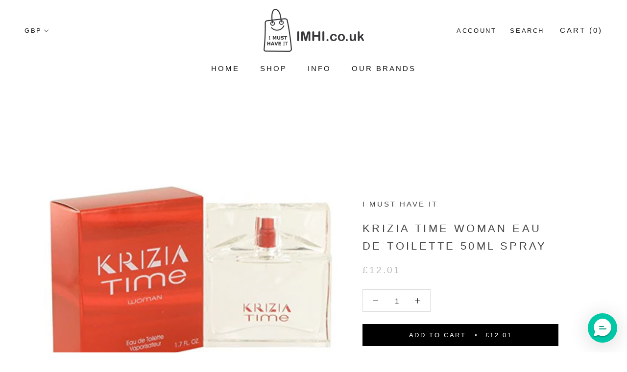

--- FILE ---
content_type: text/html; charset=utf-8
request_url: https://imhi.co.uk/products/krizia-time-woman-eau-de-toilette-50ml-spray
body_size: 23285
content:

<!doctype html>

<html class="no-js" lang="en">
  <head>
  <link rel="stylesheet" href="https://obscure-escarpment-2240.herokuapp.com/stylesheets/bcpo-front.css">
  <script>var bcpo_product={"id":6853503811661,"title":"Krizia Time Woman Eau de Toilette 50ml Spray","handle":"krizia-time-woman-eau-de-toilette-50ml-spray","description":"\u003cp\u003eKrizia Time Woman Eau de Toilette 50ml Spray\u003cbr\u003e                        Introducing Krizia Time Woman Eau de Toilette 50ml Spray, a captivating fragrance that embodies femininity, elegance, and timeless charm. This scent is carefully crafted to celebrate the modern woman, exuding confidence and grace. Let's explore the enchanting features and benefits of this remarkable fragrance:  1. Feminine and Sophisticated: Krizia Time Woman is a fragrance that embraces the essence of femininity and sophistication. It captivates with its delicate and harmonious blend of notes, reflecting the multifaceted nature of a confident and modern woman.  2. Timeless Appeal: The fragrance possesses a timeless quality, making it suitable for various occasions and seasons. Its versatility allows you to wear it with confidence, whether it's for a daytime event or a special evening out.  3. Delicate Floral Bouquet: The fragrance unfolds with a delicate bouquet of floral notes, enveloping you in an aura of grace and elegance. The combination of blooming flowers creates a captivating and unforgettable scent experience.  4. Subtle Sensuality: Krizia Time Woman reveals a subtle sensuality as it settles on the skin. The warm and musky base notes provide a gentle and alluring undertone, adding depth and intrigue to the fragrance.  5. Long-Lasting Performance: This Eau de Toilette formulation ensures a long-lasting fragrance experience. It lingers on the skin, allowing you to enjoy the captivating scent throughout the day or evening.  6. Signature Krizia Quality: Krizia is renowned for its commitment to creating high-quality fragrances. With its attention to detail and dedication to craftsmanship, Krizia Time Woman reflects the brand's expertise in delivering luxurious and distinctive scents.  Elevate your presence with the captivating aroma of Krizia Time Woman Eau de Toilette 50ml Spray. Embrace the timeless elegance and feminine charm that this fragrance brings, leaving a lasting impression wherever you go. Experience the essence of sophistication and enhance your personal style with this exquisite fragrance from Krizia.\u003cbr\u003e                        F\u003c\/p\u003e","published_at":"2024-03-10T08:00:48+00:00","created_at":"2023-03-02T19:59:08+00:00","vendor":"I Must Have It","type":"","tags":["new-230188"],"price":1201,"price_min":1201,"price_max":1201,"available":true,"price_varies":false,"compare_at_price":null,"compare_at_price_min":0,"compare_at_price_max":0,"compare_at_price_varies":false,"variants":[{"id":40051839041613,"title":"Default Title","option1":"Default Title","option2":null,"option3":null,"sku":"R067038","requires_shipping":true,"taxable":true,"featured_image":{"id":30002964758605,"product_id":6853503811661,"position":1,"created_at":"2023-03-02T20:49:18+00:00","updated_at":"2023-03-02T20:49:18+00:00","alt":null,"width":500,"height":500,"src":"\/\/imhi.co.uk\/cdn\/shop\/products\/41P_8INSP_L.jpg?v=1677790158","variant_ids":[40051839041613]},"available":true,"name":"Krizia Time Woman Eau de Toilette 50ml Spray","public_title":null,"options":["Default Title"],"price":1201,"weight":0,"compare_at_price":null,"inventory_management":"shopify","barcode":"","featured_media":{"alt":null,"id":22376240152653,"position":1,"preview_image":{"aspect_ratio":1.0,"height":500,"width":500,"src":"\/\/imhi.co.uk\/cdn\/shop\/products\/41P_8INSP_L.jpg?v=1677790158"}},"requires_selling_plan":false,"selling_plan_allocations":[]}],"images":["\/\/imhi.co.uk\/cdn\/shop\/products\/41P_8INSP_L.jpg?v=1677790158"],"featured_image":"\/\/imhi.co.uk\/cdn\/shop\/products\/41P_8INSP_L.jpg?v=1677790158","options":["Title"],"media":[{"alt":null,"id":22376240152653,"position":1,"preview_image":{"aspect_ratio":1.0,"height":500,"width":500,"src":"\/\/imhi.co.uk\/cdn\/shop\/products\/41P_8INSP_L.jpg?v=1677790158"},"aspect_ratio":1.0,"height":500,"media_type":"image","src":"\/\/imhi.co.uk\/cdn\/shop\/products\/41P_8INSP_L.jpg?v=1677790158","width":500}],"requires_selling_plan":false,"selling_plan_groups":[],"content":"\u003cp\u003eKrizia Time Woman Eau de Toilette 50ml Spray\u003cbr\u003e                        Introducing Krizia Time Woman Eau de Toilette 50ml Spray, a captivating fragrance that embodies femininity, elegance, and timeless charm. This scent is carefully crafted to celebrate the modern woman, exuding confidence and grace. Let's explore the enchanting features and benefits of this remarkable fragrance:  1. Feminine and Sophisticated: Krizia Time Woman is a fragrance that embraces the essence of femininity and sophistication. It captivates with its delicate and harmonious blend of notes, reflecting the multifaceted nature of a confident and modern woman.  2. Timeless Appeal: The fragrance possesses a timeless quality, making it suitable for various occasions and seasons. Its versatility allows you to wear it with confidence, whether it's for a daytime event or a special evening out.  3. Delicate Floral Bouquet: The fragrance unfolds with a delicate bouquet of floral notes, enveloping you in an aura of grace and elegance. The combination of blooming flowers creates a captivating and unforgettable scent experience.  4. Subtle Sensuality: Krizia Time Woman reveals a subtle sensuality as it settles on the skin. The warm and musky base notes provide a gentle and alluring undertone, adding depth and intrigue to the fragrance.  5. Long-Lasting Performance: This Eau de Toilette formulation ensures a long-lasting fragrance experience. It lingers on the skin, allowing you to enjoy the captivating scent throughout the day or evening.  6. Signature Krizia Quality: Krizia is renowned for its commitment to creating high-quality fragrances. With its attention to detail and dedication to craftsmanship, Krizia Time Woman reflects the brand's expertise in delivering luxurious and distinctive scents.  Elevate your presence with the captivating aroma of Krizia Time Woman Eau de Toilette 50ml Spray. Embrace the timeless elegance and feminine charm that this fragrance brings, leaving a lasting impression wherever you go. Experience the essence of sophistication and enhance your personal style with this exquisite fragrance from Krizia.\u003cbr\u003e                        F\u003c\/p\u003e"};  var inventory_quantity = [];inventory_quantity.push(2);if(bcpo_product) { for (var i = 0; i < bcpo_product.variants.length; i += 1) { bcpo_product.variants[i].inventory_quantity = inventory_quantity[i]; }}window.bcpo = window.bcpo || {}; bcpo.cart = {"note":null,"attributes":{},"original_total_price":0,"total_price":0,"total_discount":0,"total_weight":0.0,"item_count":0,"items":[],"requires_shipping":false,"currency":"GBP","items_subtotal_price":0,"cart_level_discount_applications":[],"checkout_charge_amount":0}; bcpo.ogFormData = FormData;</script>

    <meta charset="utf-8"> 
    <meta http-equiv="X-UA-Compatible" content="IE=edge,chrome=1">
    <meta name="viewport" content="width=device-width, initial-scale=1.0, height=device-height, minimum-scale=1.0, user-scalable=0">
    <meta name="theme-color" content="">

    <title>
      Krizia Time Woman Eau de Toilette 50ml Spray &ndash; I Must Have It
    </title><meta name="description" content="Krizia Time Woman Eau de Toilette 50ml Spray Introducing Krizia Time Woman Eau de Toilette 50ml Spray, a captivating fragrance that embodies femininity, elegance, and timeless charm. This scent is carefully crafted to celebrate the modern woman, exuding confidence and grace. Let&#39;s explore the enchanting features and be"><link rel="canonical" href="https://imhi.co.uk/products/krizia-time-woman-eau-de-toilette-50ml-spray"><link rel="shortcut icon" href="//imhi.co.uk/cdn/shop/files/favicon_32x32.png?v=1614342863" type="image/png"><meta property="og:type" content="product">
  <meta property="og:title" content="Krizia Time Woman Eau de Toilette 50ml Spray"><meta property="og:image" content="http://imhi.co.uk/cdn/shop/products/41P_8INSP_L_grande.jpg?v=1677790158">
    <meta property="og:image:secure_url" content="https://imhi.co.uk/cdn/shop/products/41P_8INSP_L_grande.jpg?v=1677790158"><meta property="og:price:amount" content="12.01">
  <meta property="og:price:currency" content="GBP"><meta property="og:description" content="Krizia Time Woman Eau de Toilette 50ml Spray Introducing Krizia Time Woman Eau de Toilette 50ml Spray, a captivating fragrance that embodies femininity, elegance, and timeless charm. This scent is carefully crafted to celebrate the modern woman, exuding confidence and grace. Let&#39;s explore the enchanting features and be"><meta property="og:url" content="https://imhi.co.uk/products/krizia-time-woman-eau-de-toilette-50ml-spray">
<meta property="og:site_name" content="I Must Have It"><meta name="twitter:card" content="summary"><meta name="twitter:title" content="Krizia Time Woman Eau de Toilette 50ml Spray">
  <meta name="twitter:description" content="Krizia Time Woman Eau de Toilette 50ml Spray Introducing Krizia Time Woman Eau de Toilette 50ml Spray, a captivating fragrance that embodies femininity, elegance, and timeless charm. This scent is carefully crafted to celebrate the modern woman, exuding confidence and grace. Let&#39;s explore the enchanting features and benefits of this remarkable fragrance: 1. Feminine and Sophisticated: Krizia Time Woman is a fragrance that embraces the essence of femininity and sophistication. It captivates with its delicate and harmonious blend of notes, reflecting the multifaceted nature of a confident and modern woman. 2. Timeless Appeal: The fragrance possesses a timeless quality, making it suitable for various occasions and seasons. Its versatility allows you to wear it with confidence, whether it&#39;s for a daytime event or a special evening out. 3. Delicate Floral Bouquet: The fragrance unfolds with a delicate bouquet of floral">
  <meta name="twitter:image" content="https://imhi.co.uk/cdn/shop/products/41P_8INSP_L_600x600_crop_center.jpg?v=1677790158">

    <script>window.performance && window.performance.mark && window.performance.mark('shopify.content_for_header.start');</script><meta id="shopify-digital-wallet" name="shopify-digital-wallet" content="/22929473613/digital_wallets/dialog">
<meta name="shopify-checkout-api-token" content="de5b23779415f6327a153426fe956bea">
<meta id="in-context-paypal-metadata" data-shop-id="22929473613" data-venmo-supported="false" data-environment="production" data-locale="en_US" data-paypal-v4="true" data-currency="GBP">
<link rel="alternate" type="application/json+oembed" href="https://imhi.co.uk/products/krizia-time-woman-eau-de-toilette-50ml-spray.oembed">
<script async="async" src="/checkouts/internal/preloads.js?locale=en-GB"></script>
<script id="shopify-features" type="application/json">{"accessToken":"de5b23779415f6327a153426fe956bea","betas":["rich-media-storefront-analytics"],"domain":"imhi.co.uk","predictiveSearch":true,"shopId":22929473613,"locale":"en"}</script>
<script>var Shopify = Shopify || {};
Shopify.shop = "imhi-i-must-have-it.myshopify.com";
Shopify.locale = "en";
Shopify.currency = {"active":"GBP","rate":"1.0"};
Shopify.country = "GB";
Shopify.theme = {"name":"X-Theme - Deactivated","id":83976126541,"schema_name":"X","schema_version":"1.0","theme_store_id":null,"role":"main"};
Shopify.theme.handle = "null";
Shopify.theme.style = {"id":null,"handle":null};
Shopify.cdnHost = "imhi.co.uk/cdn";
Shopify.routes = Shopify.routes || {};
Shopify.routes.root = "/";</script>
<script type="module">!function(o){(o.Shopify=o.Shopify||{}).modules=!0}(window);</script>
<script>!function(o){function n(){var o=[];function n(){o.push(Array.prototype.slice.apply(arguments))}return n.q=o,n}var t=o.Shopify=o.Shopify||{};t.loadFeatures=n(),t.autoloadFeatures=n()}(window);</script>
<script id="shop-js-analytics" type="application/json">{"pageType":"product"}</script>
<script defer="defer" async type="module" src="//imhi.co.uk/cdn/shopifycloud/shop-js/modules/v2/client.init-shop-cart-sync_C5BV16lS.en.esm.js"></script>
<script defer="defer" async type="module" src="//imhi.co.uk/cdn/shopifycloud/shop-js/modules/v2/chunk.common_CygWptCX.esm.js"></script>
<script type="module">
  await import("//imhi.co.uk/cdn/shopifycloud/shop-js/modules/v2/client.init-shop-cart-sync_C5BV16lS.en.esm.js");
await import("//imhi.co.uk/cdn/shopifycloud/shop-js/modules/v2/chunk.common_CygWptCX.esm.js");

  window.Shopify.SignInWithShop?.initShopCartSync?.({"fedCMEnabled":true,"windoidEnabled":true});

</script>
<script>(function() {
  var isLoaded = false;
  function asyncLoad() {
    if (isLoaded) return;
    isLoaded = true;
    var urls = ["https:\/\/s3.us-west-2.amazonaws.com\/gdpr-privacy-policy-assets\/s_3f0b_22929473613_1565439050.min.js?shop=imhi-i-must-have-it.myshopify.com","https:\/\/scripttags.jst.ai\/shopify_justuno_22929473613_7d301d40-8eed-11ea-96b6-3d1220a8463d.js?shop=imhi-i-must-have-it.myshopify.com","https:\/\/js.smile.io\/v1\/smile-shopify.js?shop=imhi-i-must-have-it.myshopify.com","https:\/\/cdn.instantbrandpage.lowfruitsolutions.com\/094ab3229ebf8bbe03f8b464061ee058\/featured-slider-0ec2c20e223d4cb649c8a982309b7180.js?shop=imhi-i-must-have-it.myshopify.com","https:\/\/cdn.instantbrandpage.lowfruitsolutions.com\/094ab3229ebf8bbe03f8b464061ee058\/brand-page-7bbe7c8eca4dff40a67179230b242025.js?shop=imhi-i-must-have-it.myshopify.com","https:\/\/cdn.richpanel.com\/js\/richpanel_shopify_script.js?appClientId=imusthaveit2721\u0026tenantId=imusthaveit272\u0026shop=imhi-i-must-have-it.myshopify.com","https:\/\/cozycountrybestsellers.addons.business\/scripttag\/js\/cloud\/imhi-i-must-have-it.myshopify.com\/1\/DobVHCO7427EJOB0bWqcxsDTvw9nMEXQ.js?shop=imhi-i-must-have-it.myshopify.com"];
    for (var i = 0; i < urls.length; i++) {
      var s = document.createElement('script');
      s.type = 'text/javascript';
      s.async = true;
      s.src = urls[i];
      var x = document.getElementsByTagName('script')[0];
      x.parentNode.insertBefore(s, x);
    }
  };
  if(window.attachEvent) {
    window.attachEvent('onload', asyncLoad);
  } else {
    window.addEventListener('load', asyncLoad, false);
  }
})();</script>
<script id="__st">var __st={"a":22929473613,"offset":0,"reqid":"d0edb46e-06ec-4f93-b0d2-547197a0f7a3-1768844541","pageurl":"imhi.co.uk\/products\/krizia-time-woman-eau-de-toilette-50ml-spray","u":"ea5820aaea59","p":"product","rtyp":"product","rid":6853503811661};</script>
<script>window.ShopifyPaypalV4VisibilityTracking = true;</script>
<script id="captcha-bootstrap">!function(){'use strict';const t='contact',e='account',n='new_comment',o=[[t,t],['blogs',n],['comments',n],[t,'customer']],c=[[e,'customer_login'],[e,'guest_login'],[e,'recover_customer_password'],[e,'create_customer']],r=t=>t.map((([t,e])=>`form[action*='/${t}']:not([data-nocaptcha='true']) input[name='form_type'][value='${e}']`)).join(','),a=t=>()=>t?[...document.querySelectorAll(t)].map((t=>t.form)):[];function s(){const t=[...o],e=r(t);return a(e)}const i='password',u='form_key',d=['recaptcha-v3-token','g-recaptcha-response','h-captcha-response',i],f=()=>{try{return window.sessionStorage}catch{return}},m='__shopify_v',_=t=>t.elements[u];function p(t,e,n=!1){try{const o=window.sessionStorage,c=JSON.parse(o.getItem(e)),{data:r}=function(t){const{data:e,action:n}=t;return t[m]||n?{data:e,action:n}:{data:t,action:n}}(c);for(const[e,n]of Object.entries(r))t.elements[e]&&(t.elements[e].value=n);n&&o.removeItem(e)}catch(o){console.error('form repopulation failed',{error:o})}}const l='form_type',E='cptcha';function T(t){t.dataset[E]=!0}const w=window,h=w.document,L='Shopify',v='ce_forms',y='captcha';let A=!1;((t,e)=>{const n=(g='f06e6c50-85a8-45c8-87d0-21a2b65856fe',I='https://cdn.shopify.com/shopifycloud/storefront-forms-hcaptcha/ce_storefront_forms_captcha_hcaptcha.v1.5.2.iife.js',D={infoText:'Protected by hCaptcha',privacyText:'Privacy',termsText:'Terms'},(t,e,n)=>{const o=w[L][v],c=o.bindForm;if(c)return c(t,g,e,D).then(n);var r;o.q.push([[t,g,e,D],n]),r=I,A||(h.body.append(Object.assign(h.createElement('script'),{id:'captcha-provider',async:!0,src:r})),A=!0)});var g,I,D;w[L]=w[L]||{},w[L][v]=w[L][v]||{},w[L][v].q=[],w[L][y]=w[L][y]||{},w[L][y].protect=function(t,e){n(t,void 0,e),T(t)},Object.freeze(w[L][y]),function(t,e,n,w,h,L){const[v,y,A,g]=function(t,e,n){const i=e?o:[],u=t?c:[],d=[...i,...u],f=r(d),m=r(i),_=r(d.filter((([t,e])=>n.includes(e))));return[a(f),a(m),a(_),s()]}(w,h,L),I=t=>{const e=t.target;return e instanceof HTMLFormElement?e:e&&e.form},D=t=>v().includes(t);t.addEventListener('submit',(t=>{const e=I(t);if(!e)return;const n=D(e)&&!e.dataset.hcaptchaBound&&!e.dataset.recaptchaBound,o=_(e),c=g().includes(e)&&(!o||!o.value);(n||c)&&t.preventDefault(),c&&!n&&(function(t){try{if(!f())return;!function(t){const e=f();if(!e)return;const n=_(t);if(!n)return;const o=n.value;o&&e.removeItem(o)}(t);const e=Array.from(Array(32),(()=>Math.random().toString(36)[2])).join('');!function(t,e){_(t)||t.append(Object.assign(document.createElement('input'),{type:'hidden',name:u})),t.elements[u].value=e}(t,e),function(t,e){const n=f();if(!n)return;const o=[...t.querySelectorAll(`input[type='${i}']`)].map((({name:t})=>t)),c=[...d,...o],r={};for(const[a,s]of new FormData(t).entries())c.includes(a)||(r[a]=s);n.setItem(e,JSON.stringify({[m]:1,action:t.action,data:r}))}(t,e)}catch(e){console.error('failed to persist form',e)}}(e),e.submit())}));const S=(t,e)=>{t&&!t.dataset[E]&&(n(t,e.some((e=>e===t))),T(t))};for(const o of['focusin','change'])t.addEventListener(o,(t=>{const e=I(t);D(e)&&S(e,y())}));const B=e.get('form_key'),M=e.get(l),P=B&&M;t.addEventListener('DOMContentLoaded',(()=>{const t=y();if(P)for(const e of t)e.elements[l].value===M&&p(e,B);[...new Set([...A(),...v().filter((t=>'true'===t.dataset.shopifyCaptcha))])].forEach((e=>S(e,t)))}))}(h,new URLSearchParams(w.location.search),n,t,e,['guest_login'])})(!0,!0)}();</script>
<script integrity="sha256-4kQ18oKyAcykRKYeNunJcIwy7WH5gtpwJnB7kiuLZ1E=" data-source-attribution="shopify.loadfeatures" defer="defer" src="//imhi.co.uk/cdn/shopifycloud/storefront/assets/storefront/load_feature-a0a9edcb.js" crossorigin="anonymous"></script>
<script data-source-attribution="shopify.dynamic_checkout.dynamic.init">var Shopify=Shopify||{};Shopify.PaymentButton=Shopify.PaymentButton||{isStorefrontPortableWallets:!0,init:function(){window.Shopify.PaymentButton.init=function(){};var t=document.createElement("script");t.src="https://imhi.co.uk/cdn/shopifycloud/portable-wallets/latest/portable-wallets.en.js",t.type="module",document.head.appendChild(t)}};
</script>
<script data-source-attribution="shopify.dynamic_checkout.buyer_consent">
  function portableWalletsHideBuyerConsent(e){var t=document.getElementById("shopify-buyer-consent"),n=document.getElementById("shopify-subscription-policy-button");t&&n&&(t.classList.add("hidden"),t.setAttribute("aria-hidden","true"),n.removeEventListener("click",e))}function portableWalletsShowBuyerConsent(e){var t=document.getElementById("shopify-buyer-consent"),n=document.getElementById("shopify-subscription-policy-button");t&&n&&(t.classList.remove("hidden"),t.removeAttribute("aria-hidden"),n.addEventListener("click",e))}window.Shopify?.PaymentButton&&(window.Shopify.PaymentButton.hideBuyerConsent=portableWalletsHideBuyerConsent,window.Shopify.PaymentButton.showBuyerConsent=portableWalletsShowBuyerConsent);
</script>
<script data-source-attribution="shopify.dynamic_checkout.cart.bootstrap">document.addEventListener("DOMContentLoaded",(function(){function t(){return document.querySelector("shopify-accelerated-checkout-cart, shopify-accelerated-checkout")}if(t())Shopify.PaymentButton.init();else{new MutationObserver((function(e,n){t()&&(Shopify.PaymentButton.init(),n.disconnect())})).observe(document.body,{childList:!0,subtree:!0})}}));
</script>
<link id="shopify-accelerated-checkout-styles" rel="stylesheet" media="screen" href="https://imhi.co.uk/cdn/shopifycloud/portable-wallets/latest/accelerated-checkout-backwards-compat.css" crossorigin="anonymous">
<style id="shopify-accelerated-checkout-cart">
        #shopify-buyer-consent {
  margin-top: 1em;
  display: inline-block;
  width: 100%;
}

#shopify-buyer-consent.hidden {
  display: none;
}

#shopify-subscription-policy-button {
  background: none;
  border: none;
  padding: 0;
  text-decoration: underline;
  font-size: inherit;
  cursor: pointer;
}

#shopify-subscription-policy-button::before {
  box-shadow: none;
}

      </style>

<script>window.performance && window.performance.mark && window.performance.mark('shopify.content_for_header.end');</script>

    <link rel="stylesheet" href="//imhi.co.uk/cdn/shop/t/6/assets/theme.scss.css?v=43364667208587708541759261040">
        <link rel="stylesheet" href="//imhi.co.uk/cdn/shop/t/6/assets/animation.scss.css?v=42520467846695183111610492290">

   

    <script>
      // This allows to expose several variables to the global scope, to be used in scripts
      window.theme = {
        template: "product",
        shopCurrency: "GBP",
        moneyFormat: "£{{amount}}",
        moneyWithCurrencyFormat: "£{{amount}} GBP",
        currencyConversionEnabled: true,
        currencyConversionMoneyFormat: "money_format",
        currencyConversionRoundAmounts: true,
        searchMode: "product,article",
        showPageTransition: true,
        showElementStaggering: true,
        showImageZooming: true
      };

      window.languages = {
        cartAddNote: "Add Order Note",
        cartEditNote: "Edit Order Note",
        productImageLoadingError: "This image could not be loaded. Please try to reload the page.",
        productFormAddToCart: "Add to cart",
        productFormUnavailable: "Unavailable",
        productFormSoldOut: "Sold Out",
        shippingEstimatorOneResult: "1 option available:",
        shippingEstimatorMoreResults: "{{count}} options available:",
        shippingEstimatorNoResults: "No shipping could be found"
      };

      window.lazySizesConfig = {
        loadHidden: false,
        hFac: 0.5,
        expFactor: 2,
        ricTimeout: 150,
        lazyClass: 'Image--lazyLoad',
        loadingClass: 'Image--lazyLoading',
        loadedClass: 'Image--lazyLoaded'
      };

      document.documentElement.className = document.documentElement.className.replace('no-js', 'js');
      document.documentElement.style.setProperty('--window-height', window.innerHeight + 'px');

      // We do a quick detection of some features (we could use Modernizr but for so little...)
      (function() {
        document.documentElement.className += ((window.CSS && window.CSS.supports('(position: sticky) or (position: -webkit-sticky)')) ? ' supports-sticky' : ' no-supports-sticky');
        document.documentElement.className += (window.matchMedia('(-moz-touch-enabled: 1), (hover: none)')).matches ? ' no-supports-hover' : ' supports-hover';
      }());

      window.onpageshow = function (event) {
        if (event.persisted) {
          window.location.reload();
        }
      };
    </script>

    <script src="//imhi.co.uk/cdn/shop/t/6/assets/lazysizes.min.js?v=174358363404432586981610492271" async></script>

    
      <script src="//cdn.shopify.com/s/javascripts/currencies.js" defer></script>
    
<script src="https://polyfill-fastly.net/v2/polyfill.min.js?features=fetch,Element.prototype.closest,Element.prototype.remove,Element.prototype.classList,Array.prototype.includes,Array.prototype.fill,Object.assign,CustomEvent,IntersectionObserver,IntersectionObserverEntry" defer></script>
    <script src="//imhi.co.uk/cdn/shop/t/6/assets/libs.min.js?v=88466822118989791001610492271" defer></script>
    <script src="//imhi.co.uk/cdn/shop/t/6/assets/theme.min.js?v=101783863334281875521610492273" defer></script>
    <script src="//imhi.co.uk/cdn/shop/t/6/assets/custom.js?v=40015431185054021311610492269" defer></script>

    
  <script type="application/ld+json">
  {
    "@context": "http://schema.org",
    "@type": "Product",
    "offers": {
      "@type": "Offer",
      "availability":"//schema.org/InStock",
      "price": "12.01",
      "priceCurrency": "GBP"
    },
    "brand": "I Must Have It",
    "name": "Krizia Time Woman Eau de Toilette 50ml Spray",
    "description": "Krizia Time Woman Eau de Toilette 50ml Spray                        Introducing Krizia Time Woman Eau de Toilette 50ml Spray, a captivating fragrance that embodies femininity, elegance, and timeless charm. This scent is carefully crafted to celebrate the modern woman, exuding confidence and grace. Let's explore the enchanting features and benefits of this remarkable fragrance:  1. Feminine and Sophisticated: Krizia Time Woman is a fragrance that embraces the essence of femininity and sophistication. It captivates with its delicate and harmonious blend of notes, reflecting the multifaceted nature of a confident and modern woman.  2. Timeless Appeal: The fragrance possesses a timeless quality, making it suitable for various occasions and seasons. Its versatility allows you to wear it with confidence, whether it's for a daytime event or a special evening out.  3. Delicate Floral Bouquet: The fragrance unfolds with a delicate bouquet of floral notes, enveloping you in an aura of grace and elegance. The combination of blooming flowers creates a captivating and unforgettable scent experience.  4. Subtle Sensuality: Krizia Time Woman reveals a subtle sensuality as it settles on the skin. The warm and musky base notes provide a gentle and alluring undertone, adding depth and intrigue to the fragrance.  5. Long-Lasting Performance: This Eau de Toilette formulation ensures a long-lasting fragrance experience. It lingers on the skin, allowing you to enjoy the captivating scent throughout the day or evening.  6. Signature Krizia Quality: Krizia is renowned for its commitment to creating high-quality fragrances. With its attention to detail and dedication to craftsmanship, Krizia Time Woman reflects the brand's expertise in delivering luxurious and distinctive scents.  Elevate your presence with the captivating aroma of Krizia Time Woman Eau de Toilette 50ml Spray. Embrace the timeless elegance and feminine charm that this fragrance brings, leaving a lasting impression wherever you go. Experience the essence of sophistication and enhance your personal style with this exquisite fragrance from Krizia.                        F",
    "category": "",
    "url": "https://imhi.co.uk/products/krizia-time-woman-eau-de-toilette-50ml-spray",
    "image": {
      "@type": "ImageObject",
      "url": "https://imhi.co.uk/cdn/shop/products/41P_8INSP_L_1024x1024.jpg?v=1677790158",
      "image": "https://imhi.co.uk/cdn/shop/products/41P_8INSP_L_1024x1024.jpg?v=1677790158",
      "name": "Krizia Time Woman Eau de Toilette 50ml Spray",
      "width": 1024,
      "height": 1024
    }
  }
  </script>

   
<!-- "snippets/pagefly-header.liquid" was not rendered, the associated app was uninstalled -->
        
 <link href="https://monorail-edge.shopifysvc.com" rel="dns-prefetch">
<script>(function(){if ("sendBeacon" in navigator && "performance" in window) {try {var session_token_from_headers = performance.getEntriesByType('navigation')[0].serverTiming.find(x => x.name == '_s').description;} catch {var session_token_from_headers = undefined;}var session_cookie_matches = document.cookie.match(/_shopify_s=([^;]*)/);var session_token_from_cookie = session_cookie_matches && session_cookie_matches.length === 2 ? session_cookie_matches[1] : "";var session_token = session_token_from_headers || session_token_from_cookie || "";function handle_abandonment_event(e) {var entries = performance.getEntries().filter(function(entry) {return /monorail-edge.shopifysvc.com/.test(entry.name);});if (!window.abandonment_tracked && entries.length === 0) {window.abandonment_tracked = true;var currentMs = Date.now();var navigation_start = performance.timing.navigationStart;var payload = {shop_id: 22929473613,url: window.location.href,navigation_start,duration: currentMs - navigation_start,session_token,page_type: "product"};window.navigator.sendBeacon("https://monorail-edge.shopifysvc.com/v1/produce", JSON.stringify({schema_id: "online_store_buyer_site_abandonment/1.1",payload: payload,metadata: {event_created_at_ms: currentMs,event_sent_at_ms: currentMs}}));}}window.addEventListener('pagehide', handle_abandonment_event);}}());</script>
<script id="web-pixels-manager-setup">(function e(e,d,r,n,o){if(void 0===o&&(o={}),!Boolean(null===(a=null===(i=window.Shopify)||void 0===i?void 0:i.analytics)||void 0===a?void 0:a.replayQueue)){var i,a;window.Shopify=window.Shopify||{};var t=window.Shopify;t.analytics=t.analytics||{};var s=t.analytics;s.replayQueue=[],s.publish=function(e,d,r){return s.replayQueue.push([e,d,r]),!0};try{self.performance.mark("wpm:start")}catch(e){}var l=function(){var e={modern:/Edge?\/(1{2}[4-9]|1[2-9]\d|[2-9]\d{2}|\d{4,})\.\d+(\.\d+|)|Firefox\/(1{2}[4-9]|1[2-9]\d|[2-9]\d{2}|\d{4,})\.\d+(\.\d+|)|Chrom(ium|e)\/(9{2}|\d{3,})\.\d+(\.\d+|)|(Maci|X1{2}).+ Version\/(15\.\d+|(1[6-9]|[2-9]\d|\d{3,})\.\d+)([,.]\d+|)( \(\w+\)|)( Mobile\/\w+|) Safari\/|Chrome.+OPR\/(9{2}|\d{3,})\.\d+\.\d+|(CPU[ +]OS|iPhone[ +]OS|CPU[ +]iPhone|CPU IPhone OS|CPU iPad OS)[ +]+(15[._]\d+|(1[6-9]|[2-9]\d|\d{3,})[._]\d+)([._]\d+|)|Android:?[ /-](13[3-9]|1[4-9]\d|[2-9]\d{2}|\d{4,})(\.\d+|)(\.\d+|)|Android.+Firefox\/(13[5-9]|1[4-9]\d|[2-9]\d{2}|\d{4,})\.\d+(\.\d+|)|Android.+Chrom(ium|e)\/(13[3-9]|1[4-9]\d|[2-9]\d{2}|\d{4,})\.\d+(\.\d+|)|SamsungBrowser\/([2-9]\d|\d{3,})\.\d+/,legacy:/Edge?\/(1[6-9]|[2-9]\d|\d{3,})\.\d+(\.\d+|)|Firefox\/(5[4-9]|[6-9]\d|\d{3,})\.\d+(\.\d+|)|Chrom(ium|e)\/(5[1-9]|[6-9]\d|\d{3,})\.\d+(\.\d+|)([\d.]+$|.*Safari\/(?![\d.]+ Edge\/[\d.]+$))|(Maci|X1{2}).+ Version\/(10\.\d+|(1[1-9]|[2-9]\d|\d{3,})\.\d+)([,.]\d+|)( \(\w+\)|)( Mobile\/\w+|) Safari\/|Chrome.+OPR\/(3[89]|[4-9]\d|\d{3,})\.\d+\.\d+|(CPU[ +]OS|iPhone[ +]OS|CPU[ +]iPhone|CPU IPhone OS|CPU iPad OS)[ +]+(10[._]\d+|(1[1-9]|[2-9]\d|\d{3,})[._]\d+)([._]\d+|)|Android:?[ /-](13[3-9]|1[4-9]\d|[2-9]\d{2}|\d{4,})(\.\d+|)(\.\d+|)|Mobile Safari.+OPR\/([89]\d|\d{3,})\.\d+\.\d+|Android.+Firefox\/(13[5-9]|1[4-9]\d|[2-9]\d{2}|\d{4,})\.\d+(\.\d+|)|Android.+Chrom(ium|e)\/(13[3-9]|1[4-9]\d|[2-9]\d{2}|\d{4,})\.\d+(\.\d+|)|Android.+(UC? ?Browser|UCWEB|U3)[ /]?(15\.([5-9]|\d{2,})|(1[6-9]|[2-9]\d|\d{3,})\.\d+)\.\d+|SamsungBrowser\/(5\.\d+|([6-9]|\d{2,})\.\d+)|Android.+MQ{2}Browser\/(14(\.(9|\d{2,})|)|(1[5-9]|[2-9]\d|\d{3,})(\.\d+|))(\.\d+|)|K[Aa][Ii]OS\/(3\.\d+|([4-9]|\d{2,})\.\d+)(\.\d+|)/},d=e.modern,r=e.legacy,n=navigator.userAgent;return n.match(d)?"modern":n.match(r)?"legacy":"unknown"}(),u="modern"===l?"modern":"legacy",c=(null!=n?n:{modern:"",legacy:""})[u],f=function(e){return[e.baseUrl,"/wpm","/b",e.hashVersion,"modern"===e.buildTarget?"m":"l",".js"].join("")}({baseUrl:d,hashVersion:r,buildTarget:u}),m=function(e){var d=e.version,r=e.bundleTarget,n=e.surface,o=e.pageUrl,i=e.monorailEndpoint;return{emit:function(e){var a=e.status,t=e.errorMsg,s=(new Date).getTime(),l=JSON.stringify({metadata:{event_sent_at_ms:s},events:[{schema_id:"web_pixels_manager_load/3.1",payload:{version:d,bundle_target:r,page_url:o,status:a,surface:n,error_msg:t},metadata:{event_created_at_ms:s}}]});if(!i)return console&&console.warn&&console.warn("[Web Pixels Manager] No Monorail endpoint provided, skipping logging."),!1;try{return self.navigator.sendBeacon.bind(self.navigator)(i,l)}catch(e){}var u=new XMLHttpRequest;try{return u.open("POST",i,!0),u.setRequestHeader("Content-Type","text/plain"),u.send(l),!0}catch(e){return console&&console.warn&&console.warn("[Web Pixels Manager] Got an unhandled error while logging to Monorail."),!1}}}}({version:r,bundleTarget:l,surface:e.surface,pageUrl:self.location.href,monorailEndpoint:e.monorailEndpoint});try{o.browserTarget=l,function(e){var d=e.src,r=e.async,n=void 0===r||r,o=e.onload,i=e.onerror,a=e.sri,t=e.scriptDataAttributes,s=void 0===t?{}:t,l=document.createElement("script"),u=document.querySelector("head"),c=document.querySelector("body");if(l.async=n,l.src=d,a&&(l.integrity=a,l.crossOrigin="anonymous"),s)for(var f in s)if(Object.prototype.hasOwnProperty.call(s,f))try{l.dataset[f]=s[f]}catch(e){}if(o&&l.addEventListener("load",o),i&&l.addEventListener("error",i),u)u.appendChild(l);else{if(!c)throw new Error("Did not find a head or body element to append the script");c.appendChild(l)}}({src:f,async:!0,onload:function(){if(!function(){var e,d;return Boolean(null===(d=null===(e=window.Shopify)||void 0===e?void 0:e.analytics)||void 0===d?void 0:d.initialized)}()){var d=window.webPixelsManager.init(e)||void 0;if(d){var r=window.Shopify.analytics;r.replayQueue.forEach((function(e){var r=e[0],n=e[1],o=e[2];d.publishCustomEvent(r,n,o)})),r.replayQueue=[],r.publish=d.publishCustomEvent,r.visitor=d.visitor,r.initialized=!0}}},onerror:function(){return m.emit({status:"failed",errorMsg:"".concat(f," has failed to load")})},sri:function(e){var d=/^sha384-[A-Za-z0-9+/=]+$/;return"string"==typeof e&&d.test(e)}(c)?c:"",scriptDataAttributes:o}),m.emit({status:"loading"})}catch(e){m.emit({status:"failed",errorMsg:(null==e?void 0:e.message)||"Unknown error"})}}})({shopId: 22929473613,storefrontBaseUrl: "https://imhi.co.uk",extensionsBaseUrl: "https://extensions.shopifycdn.com/cdn/shopifycloud/web-pixels-manager",monorailEndpoint: "https://monorail-edge.shopifysvc.com/unstable/produce_batch",surface: "storefront-renderer",enabledBetaFlags: ["2dca8a86"],webPixelsConfigList: [{"id":"165773698","eventPayloadVersion":"v1","runtimeContext":"LAX","scriptVersion":"1","type":"CUSTOM","privacyPurposes":["MARKETING"],"name":"Meta pixel (migrated)"},{"id":"shopify-app-pixel","configuration":"{}","eventPayloadVersion":"v1","runtimeContext":"STRICT","scriptVersion":"0450","apiClientId":"shopify-pixel","type":"APP","privacyPurposes":["ANALYTICS","MARKETING"]},{"id":"shopify-custom-pixel","eventPayloadVersion":"v1","runtimeContext":"LAX","scriptVersion":"0450","apiClientId":"shopify-pixel","type":"CUSTOM","privacyPurposes":["ANALYTICS","MARKETING"]}],isMerchantRequest: false,initData: {"shop":{"name":"I Must Have It","paymentSettings":{"currencyCode":"GBP"},"myshopifyDomain":"imhi-i-must-have-it.myshopify.com","countryCode":"GB","storefrontUrl":"https:\/\/imhi.co.uk"},"customer":null,"cart":null,"checkout":null,"productVariants":[{"price":{"amount":12.01,"currencyCode":"GBP"},"product":{"title":"Krizia Time Woman Eau de Toilette 50ml Spray","vendor":"I Must Have It","id":"6853503811661","untranslatedTitle":"Krizia Time Woman Eau de Toilette 50ml Spray","url":"\/products\/krizia-time-woman-eau-de-toilette-50ml-spray","type":""},"id":"40051839041613","image":{"src":"\/\/imhi.co.uk\/cdn\/shop\/products\/41P_8INSP_L.jpg?v=1677790158"},"sku":"R067038","title":"Default Title","untranslatedTitle":"Default Title"}],"purchasingCompany":null},},"https://imhi.co.uk/cdn","fcfee988w5aeb613cpc8e4bc33m6693e112",{"modern":"","legacy":""},{"shopId":"22929473613","storefrontBaseUrl":"https:\/\/imhi.co.uk","extensionBaseUrl":"https:\/\/extensions.shopifycdn.com\/cdn\/shopifycloud\/web-pixels-manager","surface":"storefront-renderer","enabledBetaFlags":"[\"2dca8a86\"]","isMerchantRequest":"false","hashVersion":"fcfee988w5aeb613cpc8e4bc33m6693e112","publish":"custom","events":"[[\"page_viewed\",{}],[\"product_viewed\",{\"productVariant\":{\"price\":{\"amount\":12.01,\"currencyCode\":\"GBP\"},\"product\":{\"title\":\"Krizia Time Woman Eau de Toilette 50ml Spray\",\"vendor\":\"I Must Have It\",\"id\":\"6853503811661\",\"untranslatedTitle\":\"Krizia Time Woman Eau de Toilette 50ml Spray\",\"url\":\"\/products\/krizia-time-woman-eau-de-toilette-50ml-spray\",\"type\":\"\"},\"id\":\"40051839041613\",\"image\":{\"src\":\"\/\/imhi.co.uk\/cdn\/shop\/products\/41P_8INSP_L.jpg?v=1677790158\"},\"sku\":\"R067038\",\"title\":\"Default Title\",\"untranslatedTitle\":\"Default Title\"}}]]"});</script><script>
  window.ShopifyAnalytics = window.ShopifyAnalytics || {};
  window.ShopifyAnalytics.meta = window.ShopifyAnalytics.meta || {};
  window.ShopifyAnalytics.meta.currency = 'GBP';
  var meta = {"product":{"id":6853503811661,"gid":"gid:\/\/shopify\/Product\/6853503811661","vendor":"I Must Have It","type":"","handle":"krizia-time-woman-eau-de-toilette-50ml-spray","variants":[{"id":40051839041613,"price":1201,"name":"Krizia Time Woman Eau de Toilette 50ml Spray","public_title":null,"sku":"R067038"}],"remote":false},"page":{"pageType":"product","resourceType":"product","resourceId":6853503811661,"requestId":"d0edb46e-06ec-4f93-b0d2-547197a0f7a3-1768844541"}};
  for (var attr in meta) {
    window.ShopifyAnalytics.meta[attr] = meta[attr];
  }
</script>
<script class="analytics">
  (function () {
    var customDocumentWrite = function(content) {
      var jquery = null;

      if (window.jQuery) {
        jquery = window.jQuery;
      } else if (window.Checkout && window.Checkout.$) {
        jquery = window.Checkout.$;
      }

      if (jquery) {
        jquery('body').append(content);
      }
    };

    var hasLoggedConversion = function(token) {
      if (token) {
        return document.cookie.indexOf('loggedConversion=' + token) !== -1;
      }
      return false;
    }

    var setCookieIfConversion = function(token) {
      if (token) {
        var twoMonthsFromNow = new Date(Date.now());
        twoMonthsFromNow.setMonth(twoMonthsFromNow.getMonth() + 2);

        document.cookie = 'loggedConversion=' + token + '; expires=' + twoMonthsFromNow;
      }
    }

    var trekkie = window.ShopifyAnalytics.lib = window.trekkie = window.trekkie || [];
    if (trekkie.integrations) {
      return;
    }
    trekkie.methods = [
      'identify',
      'page',
      'ready',
      'track',
      'trackForm',
      'trackLink'
    ];
    trekkie.factory = function(method) {
      return function() {
        var args = Array.prototype.slice.call(arguments);
        args.unshift(method);
        trekkie.push(args);
        return trekkie;
      };
    };
    for (var i = 0; i < trekkie.methods.length; i++) {
      var key = trekkie.methods[i];
      trekkie[key] = trekkie.factory(key);
    }
    trekkie.load = function(config) {
      trekkie.config = config || {};
      trekkie.config.initialDocumentCookie = document.cookie;
      var first = document.getElementsByTagName('script')[0];
      var script = document.createElement('script');
      script.type = 'text/javascript';
      script.onerror = function(e) {
        var scriptFallback = document.createElement('script');
        scriptFallback.type = 'text/javascript';
        scriptFallback.onerror = function(error) {
                var Monorail = {
      produce: function produce(monorailDomain, schemaId, payload) {
        var currentMs = new Date().getTime();
        var event = {
          schema_id: schemaId,
          payload: payload,
          metadata: {
            event_created_at_ms: currentMs,
            event_sent_at_ms: currentMs
          }
        };
        return Monorail.sendRequest("https://" + monorailDomain + "/v1/produce", JSON.stringify(event));
      },
      sendRequest: function sendRequest(endpointUrl, payload) {
        // Try the sendBeacon API
        if (window && window.navigator && typeof window.navigator.sendBeacon === 'function' && typeof window.Blob === 'function' && !Monorail.isIos12()) {
          var blobData = new window.Blob([payload], {
            type: 'text/plain'
          });

          if (window.navigator.sendBeacon(endpointUrl, blobData)) {
            return true;
          } // sendBeacon was not successful

        } // XHR beacon

        var xhr = new XMLHttpRequest();

        try {
          xhr.open('POST', endpointUrl);
          xhr.setRequestHeader('Content-Type', 'text/plain');
          xhr.send(payload);
        } catch (e) {
          console.log(e);
        }

        return false;
      },
      isIos12: function isIos12() {
        return window.navigator.userAgent.lastIndexOf('iPhone; CPU iPhone OS 12_') !== -1 || window.navigator.userAgent.lastIndexOf('iPad; CPU OS 12_') !== -1;
      }
    };
    Monorail.produce('monorail-edge.shopifysvc.com',
      'trekkie_storefront_load_errors/1.1',
      {shop_id: 22929473613,
      theme_id: 83976126541,
      app_name: "storefront",
      context_url: window.location.href,
      source_url: "//imhi.co.uk/cdn/s/trekkie.storefront.cd680fe47e6c39ca5d5df5f0a32d569bc48c0f27.min.js"});

        };
        scriptFallback.async = true;
        scriptFallback.src = '//imhi.co.uk/cdn/s/trekkie.storefront.cd680fe47e6c39ca5d5df5f0a32d569bc48c0f27.min.js';
        first.parentNode.insertBefore(scriptFallback, first);
      };
      script.async = true;
      script.src = '//imhi.co.uk/cdn/s/trekkie.storefront.cd680fe47e6c39ca5d5df5f0a32d569bc48c0f27.min.js';
      first.parentNode.insertBefore(script, first);
    };
    trekkie.load(
      {"Trekkie":{"appName":"storefront","development":false,"defaultAttributes":{"shopId":22929473613,"isMerchantRequest":null,"themeId":83976126541,"themeCityHash":"16990454547009706449","contentLanguage":"en","currency":"GBP","eventMetadataId":"630718bb-79ca-4a22-be30-c6bf0aac943a"},"isServerSideCookieWritingEnabled":true,"monorailRegion":"shop_domain","enabledBetaFlags":["65f19447"]},"Session Attribution":{},"S2S":{"facebookCapiEnabled":false,"source":"trekkie-storefront-renderer","apiClientId":580111}}
    );

    var loaded = false;
    trekkie.ready(function() {
      if (loaded) return;
      loaded = true;

      window.ShopifyAnalytics.lib = window.trekkie;

      var originalDocumentWrite = document.write;
      document.write = customDocumentWrite;
      try { window.ShopifyAnalytics.merchantGoogleAnalytics.call(this); } catch(error) {};
      document.write = originalDocumentWrite;

      window.ShopifyAnalytics.lib.page(null,{"pageType":"product","resourceType":"product","resourceId":6853503811661,"requestId":"d0edb46e-06ec-4f93-b0d2-547197a0f7a3-1768844541","shopifyEmitted":true});

      var match = window.location.pathname.match(/checkouts\/(.+)\/(thank_you|post_purchase)/)
      var token = match? match[1]: undefined;
      if (!hasLoggedConversion(token)) {
        setCookieIfConversion(token);
        window.ShopifyAnalytics.lib.track("Viewed Product",{"currency":"GBP","variantId":40051839041613,"productId":6853503811661,"productGid":"gid:\/\/shopify\/Product\/6853503811661","name":"Krizia Time Woman Eau de Toilette 50ml Spray","price":"12.01","sku":"R067038","brand":"I Must Have It","variant":null,"category":"","nonInteraction":true,"remote":false},undefined,undefined,{"shopifyEmitted":true});
      window.ShopifyAnalytics.lib.track("monorail:\/\/trekkie_storefront_viewed_product\/1.1",{"currency":"GBP","variantId":40051839041613,"productId":6853503811661,"productGid":"gid:\/\/shopify\/Product\/6853503811661","name":"Krizia Time Woman Eau de Toilette 50ml Spray","price":"12.01","sku":"R067038","brand":"I Must Have It","variant":null,"category":"","nonInteraction":true,"remote":false,"referer":"https:\/\/imhi.co.uk\/products\/krizia-time-woman-eau-de-toilette-50ml-spray"});
      }
    });


        var eventsListenerScript = document.createElement('script');
        eventsListenerScript.async = true;
        eventsListenerScript.src = "//imhi.co.uk/cdn/shopifycloud/storefront/assets/shop_events_listener-3da45d37.js";
        document.getElementsByTagName('head')[0].appendChild(eventsListenerScript);

})();</script>
<script
  defer
  src="https://imhi.co.uk/cdn/shopifycloud/perf-kit/shopify-perf-kit-3.0.4.min.js"
  data-application="storefront-renderer"
  data-shop-id="22929473613"
  data-render-region="gcp-us-east1"
  data-page-type="product"
  data-theme-instance-id="83976126541"
  data-theme-name="X"
  data-theme-version="1.0"
  data-monorail-region="shop_domain"
  data-resource-timing-sampling-rate="10"
  data-shs="true"
  data-shs-beacon="true"
  data-shs-export-with-fetch="true"
  data-shs-logs-sample-rate="1"
  data-shs-beacon-endpoint="https://imhi.co.uk/api/collect"
></script>
</head> 

  <body class="x--v1  template-product">
    <a class="PageSkipLink u-visually-hidden" href="#main">Skip to content</a>
    <span class="LoadingBar"></span>
    <div class="PageOverlay"></div>
    <div class="PageTransition"></div>

    <div id="shopify-section-popup" class="shopify-section"></div>
    <div id="shopify-section-sidebar-menu" class="shopify-section"><section id="sidebar-menu" class="SidebarMenu Drawer Drawer--small Drawer--fromLeft" aria-hidden="true" data-section-id="sidebar-menu" data-section-type="sidebar-menu">
    <header class="Drawer__Header" data-drawer-animated-left>
      <button class="Drawer__Close Icon-Wrapper--clickable" data-action="close-drawer" data-drawer-id="sidebar-menu" aria-label="Close navigation"><svg class="Icon Icon--close" role="presentation" viewBox="0 0 16 14">
      <path d="M15 0L1 14m14 0L1 0" stroke="currentColor" fill="none" fill-rule="evenodd"></path>
    </svg></button>
    </header>

    <div class="Drawer__Content">
      <div class="Drawer__Main" data-drawer-animated-left data-scrollable>
        <div class="Drawer__Container">
          <nav class="SidebarMenu__Nav SidebarMenu__Nav--primary" aria-label="Sidebar navigation"><div class="Collapsible"><a href="/" class="Collapsible__Button Heading Link Link--primary u-h6">Home</a></div><div class="Collapsible"><button class="Collapsible__Button Heading u-h6" data-action="toggle-collapsible" aria-expanded="false">Shop<span class="Collapsible__Plus"></span>
                  </button>

                  <div class="Collapsible__Inner">
                    <div class="Collapsible__Content"><div class="Collapsible"><button class="Collapsible__Button Heading Text--subdued Link--primary u-h7" data-action="toggle-collapsible" aria-expanded="false">Shop All<span class="Collapsible__Plus"></span>
                            </button>

                            <div class="Collapsible__Inner">
                              <div class="Collapsible__Content">
                                <ul class="Linklist Linklist--bordered Linklist--spacingLoose"><li class="Linklist__Item">
                                      <a href="/collections/skin-care" class="Text--subdued Link Link--primary">Beauty &amp; Cosmetics</a>
                                    </li><li class="Linklist__Item">
                                      <a href="http://www.amazon.co.uk/s?me=A1KT4K3K0FUUK0&amp;marketplaceID=A1F83G8C2ARO7P&_encoding=UTF8&tag=imusthaveit-21&linkCode=ur2&linkId=4e2ddfb8b0cfc7c530d90fc9f15ef9c0&camp=1634&creative=6738" class="Text--subdued Link Link--primary">Our Store on Amazon</a>
                                    </li><li class="Linklist__Item">
                                      <a href="/collections/under-25-ideas" class="Text--subdued Link Link--primary">Under £25 Collection</a>
                                    </li></ul>
                              </div>
                            </div></div><div class="Collapsible"><button class="Collapsible__Button Heading Text--subdued Link--primary u-h7" data-action="toggle-collapsible" aria-expanded="false">Brands<span class="Collapsible__Plus"></span>
                            </button>

                            <div class="Collapsible__Inner">
                              <div class="Collapsible__Content">
                                <ul class="Linklist Linklist--bordered Linklist--spacingLoose"><li class="Linklist__Item">
                                      <a href="/collections/loreal" class="Text--subdued Link Link--primary">L&#39;Oreal</a>
                                    </li><li class="Linklist__Item">
                                      <a href="/collections/clarins" class="Text--subdued Link Link--primary">Clarins</a>
                                    </li><li class="Linklist__Item">
                                      <a href="/collections/victorias-secret" class="Text--subdued Link Link--primary">Victoria&#39;s Secret</a>
                                    </li><li class="Linklist__Item">
                                      <a href="/collections/boss" class="Text--subdued Link Link--primary">Boss</a>
                                    </li><li class="Linklist__Item">
                                      <a href="/collections/fragrance-for-her" class="Text--subdued Link Link--primary">Burberry</a>
                                    </li></ul>
                              </div>
                            </div></div></div>
                  </div></div><div class="Collapsible"><button class="Collapsible__Button Heading u-h6" data-action="toggle-collapsible" aria-expanded="false">Info<span class="Collapsible__Plus"></span>
                  </button>

                  <div class="Collapsible__Inner">
                    <div class="Collapsible__Content"><div class="Collapsible"><button class="Collapsible__Button Heading Text--subdued Link--primary u-h7" data-action="toggle-collapsible" aria-expanded="false">Legal<span class="Collapsible__Plus"></span>
                            </button>

                            <div class="Collapsible__Inner">
                              <div class="Collapsible__Content">
                                <ul class="Linklist Linklist--bordered Linklist--spacingLoose"><li class="Linklist__Item">
                                      <a href="/pages/shipping" class="Text--subdued Link Link--primary">Shipping</a>
                                    </li><li class="Linklist__Item">
                                      <a href="/pages/refund-policy" class="Text--subdued Link Link--primary">Refunds</a>
                                    </li><li class="Linklist__Item">
                                      <a href="/pages/privacy-policy" class="Text--subdued Link Link--primary">Privacy</a>
                                    </li><li class="Linklist__Item">
                                      <a href="/pages/terms-of-service" class="Text--subdued Link Link--primary">Terms of Service</a>
                                    </li></ul>
                              </div>
                            </div></div><div class="Collapsible"><button class="Collapsible__Button Heading Text--subdued Link--primary u-h7" data-action="toggle-collapsible" aria-expanded="false">Help Center<span class="Collapsible__Plus"></span>
                            </button>

                            <div class="Collapsible__Inner">
                              <div class="Collapsible__Content">
                                <ul class="Linklist Linklist--bordered Linklist--spacingLoose"><li class="Linklist__Item">
                                      <a href="/pages/about-us" class="Text--subdued Link Link--primary">About Us</a>
                                    </li><li class="Linklist__Item">
                                      <a href="/pages/faqs" class="Text--subdued Link Link--primary">FAQs</a>
                                    </li><li class="Linklist__Item">
                                      <a href="/pages/contact-us" class="Text--subdued Link Link--primary">Contact us</a>
                                    </li></ul>
                              </div>
                            </div></div><div class="Collapsible"><button class="Collapsible__Button Heading Text--subdued Link--primary u-h7" data-action="toggle-collapsible" aria-expanded="false">Social<span class="Collapsible__Plus"></span>
                            </button>

                            <div class="Collapsible__Inner">
                              <div class="Collapsible__Content">
                                <ul class="Linklist Linklist--bordered Linklist--spacingLoose"><li class="Linklist__Item">
                                      <a href="#" class="Text--subdued Link Link--primary">Instagram</a>
                                    </li><li class="Linklist__Item">
                                      <a href="#" class="Text--subdued Link Link--primary">Facebook</a>
                                    </li><li class="Linklist__Item">
                                      <a href="#" class="Text--subdued Link Link--primary">Twitter</a>
                                    </li></ul>
                              </div>
                            </div></div></div>
                  </div></div><div class="Collapsible"><a href="https://imhi.co.uk/pages/our-brands" class="Collapsible__Button Heading Link Link--primary u-h6">Our Brands</a></div></nav><nav class="SidebarMenu__Nav SidebarMenu__Nav--secondary">
            <ul class="Linklist Linklist--spacingLoose"><li class="Linklist__Item">
                  <a href="/search" class="Text--subdued Link Link--primary">Search</a>
                </li><li class="Linklist__Item">
                  <a href="/pages/faqs" class="Text--subdued Link Link--primary">FAQs</a>
                </li><li class="Linklist__Item">
                  <a href="/pages/contact-us" class="Text--subdued Link Link--primary">Contact us</a>
                </li><li class="Linklist__Item">
                  <a href="/account/login" class="Text--subdued Link Link--primary">Account</a>
                </li><li class="Linklist__Item">
                <a href="/search" class="Text--subdued Link Link--primary" data-action="open-modal" aria-controls="Search">Search</a>
              </li>
            </ul>
          </nav>
        </div>
      </div><aside class="Drawer__Footer" data-drawer-animated-bottom><div class="SidebarMenu__CurrencySelector">
              <div class="Select Select--transparent">
                <select class="CurrencySelector__Select"><option value="GBP" selected="selected">GBP</option><option value="USD">USD</option><option value="CAD">CAD</option><option value="EUR">EUR</option></select><svg class="Icon Icon--select-arrow" role="presentation" viewBox="0 0 19 12">
      <polyline fill="none" stroke="currentColor" points="17 2 9.5 10 2 2" fill-rule="evenodd" stroke-width="2" stroke-linecap="square"></polyline>
    </svg></div>
            </div><ul class="SidebarMenu__Social HorizontalList HorizontalList--spacingFill">
    <li class="HorizontalList__Item">
      <a href="#" class="Link Link--primary" target="_blank" rel="noopener" aria-label="Facebook">
        <span class="Icon-Wrapper--clickable"><svg class="Icon Icon--facebook" viewBox="0 0 9 17">
      <path d="M5.842 17V9.246h2.653l.398-3.023h-3.05v-1.93c0-.874.246-1.47 1.526-1.47H9V.118C8.718.082 7.75 0 6.623 0 4.27 0 2.66 1.408 2.66 3.994v2.23H0v3.022h2.66V17h3.182z"></path>
    </svg></span>
      </a>
    </li>

    
<li class="HorizontalList__Item">
      <a href="#" class="Link Link--primary" target="_blank" rel="noopener" aria-label="Twitter">
        <span class="Icon-Wrapper--clickable"><svg class="Icon Icon--twitter" role="presentation" viewBox="0 0 32 26">
      <path d="M32 3.077c-1.1748.525-2.4433.8748-3.768 1.031 1.356-.8123 2.3932-2.0995 2.887-3.6305-1.2686.7498-2.6746 1.2997-4.168 1.5934C25.751.796 24.045.0025 22.158.0025c-3.6242 0-6.561 2.937-6.561 6.5612 0 .5124.0562 1.0123.1686 1.4935C10.3104 7.7822 5.474 5.1702 2.237 1.196c-.5624.9687-.8873 2.0997-.8873 3.2994 0 2.2746 1.156 4.2867 2.9182 5.4615-1.075-.0314-2.0872-.3313-2.9745-.8187v.0812c0 3.1806 2.262 5.8363 5.2677 6.4362-.55.15-1.131.2312-1.731.2312-.4248 0-.831-.0438-1.2372-.1188.8374 2.6057 3.262 4.5054 6.13 4.5616-2.2495 1.7622-5.074 2.812-8.1546 2.812-.531 0-1.0498-.0313-1.5684-.0938 2.912 1.8684 6.3613 2.9494 10.0668 2.9494 12.0726 0 18.6776-10.0043 18.6776-18.6776 0-.2874-.0063-.5686-.0188-.8498C30.0066 5.5514 31.119 4.3954 32 3.077z"></path>
    </svg></span>
      </a>
    </li>

    
<li class="HorizontalList__Item">
      <a href="#" class="Link Link--primary" target="_blank" rel="noopener" aria-label="Instagram">
        <span class="Icon-Wrapper--clickable"><svg class="Icon Icon--instagram" role="presentation" viewBox="0 0 32 32">
      <path d="M15.994 2.886c4.273 0 4.775.019 6.464.095 1.562.07 2.406.33 2.971.552.749.292 1.283.635 1.841 1.194s.908 1.092 1.194 1.841c.216.565.483 1.41.552 2.971.076 1.689.095 2.19.095 6.464s-.019 4.775-.095 6.464c-.07 1.562-.33 2.406-.552 2.971-.292.749-.635 1.283-1.194 1.841s-1.092.908-1.841 1.194c-.565.216-1.41.483-2.971.552-1.689.076-2.19.095-6.464.095s-4.775-.019-6.464-.095c-1.562-.07-2.406-.33-2.971-.552-.749-.292-1.283-.635-1.841-1.194s-.908-1.092-1.194-1.841c-.216-.565-.483-1.41-.552-2.971-.076-1.689-.095-2.19-.095-6.464s.019-4.775.095-6.464c.07-1.562.33-2.406.552-2.971.292-.749.635-1.283 1.194-1.841s1.092-.908 1.841-1.194c.565-.216 1.41-.483 2.971-.552 1.689-.083 2.19-.095 6.464-.095zm0-2.883c-4.343 0-4.889.019-6.597.095-1.702.076-2.864.349-3.879.743-1.054.406-1.943.959-2.832 1.848S1.251 4.473.838 5.521C.444 6.537.171 7.699.095 9.407.019 11.109 0 11.655 0 15.997s.019 4.889.095 6.597c.076 1.702.349 2.864.743 3.886.406 1.054.959 1.943 1.848 2.832s1.784 1.435 2.832 1.848c1.016.394 2.178.667 3.886.743s2.248.095 6.597.095 4.889-.019 6.597-.095c1.702-.076 2.864-.349 3.886-.743 1.054-.406 1.943-.959 2.832-1.848s1.435-1.784 1.848-2.832c.394-1.016.667-2.178.743-3.886s.095-2.248.095-6.597-.019-4.889-.095-6.597c-.076-1.702-.349-2.864-.743-3.886-.406-1.054-.959-1.943-1.848-2.832S27.532 1.247 26.484.834C25.468.44 24.306.167 22.598.091c-1.714-.07-2.26-.089-6.603-.089zm0 7.778c-4.533 0-8.216 3.676-8.216 8.216s3.683 8.216 8.216 8.216 8.216-3.683 8.216-8.216-3.683-8.216-8.216-8.216zm0 13.549c-2.946 0-5.333-2.387-5.333-5.333s2.387-5.333 5.333-5.333 5.333 2.387 5.333 5.333-2.387 5.333-5.333 5.333zM26.451 7.457c0 1.059-.858 1.917-1.917 1.917s-1.917-.858-1.917-1.917c0-1.059.858-1.917 1.917-1.917s1.917.858 1.917 1.917z"></path>
    </svg></span>
      </a>
    </li>

    
<li class="HorizontalList__Item">
      <a href="#" class="Link Link--primary" target="_blank" rel="noopener" aria-label="Pinterest">
        <span class="Icon-Wrapper--clickable"><svg class="Icon Icon--pinterest" role="presentation" viewBox="0 0 32 32">
      <path d="M16 0q3.25 0 6.208 1.271t5.104 3.417 3.417 5.104T32 16q0 4.333-2.146 8.021t-5.833 5.833T16 32q-2.375 0-4.542-.625 1.208-1.958 1.625-3.458l1.125-4.375q.417.792 1.542 1.396t2.375.604q2.5 0 4.479-1.438t3.063-3.937 1.083-5.625q0-3.708-2.854-6.437t-7.271-2.729q-2.708 0-4.958.917T8.042 8.689t-2.104 3.208-.729 3.479q0 2.167.812 3.792t2.438 2.292q.292.125.5.021t.292-.396q.292-1.042.333-1.292.167-.458-.208-.875-1.083-1.208-1.083-3.125 0-3.167 2.188-5.437t5.729-2.271q3.125 0 4.875 1.708t1.75 4.458q0 2.292-.625 4.229t-1.792 3.104-2.667 1.167q-1.25 0-2.042-.917t-.5-2.167q.167-.583.438-1.5t.458-1.563.354-1.396.167-1.25q0-1.042-.542-1.708t-1.583-.667q-1.292 0-2.167 1.188t-.875 2.979q0 .667.104 1.292t.229.917l.125.292q-1.708 7.417-2.083 8.708-.333 1.583-.25 3.708-4.292-1.917-6.938-5.875T0 16Q0 9.375 4.687 4.688T15.999.001z"></path>
    </svg></span>
      </a>
    </li>

    

  </ul>

</aside></div>
</section>

</div>
<div id="sidebar-cart" class="Drawer Drawer--fromRight" aria-hidden="true" data-section-id="cart" data-section-type="cart" data-section-settings='{
  "type": "drawer",
  "itemCount": 0,
  "drawer": true,
  "hasShippingEstimator": false
}'>
  <div class="Drawer__Header Drawer__Header--bordered Drawer__Container">
      <span class="Drawer__Title Heading u-h4">Cart</span>

      <button class="Drawer__Close Icon-Wrapper--clickable" data-action="close-drawer" data-drawer-id="sidebar-cart" aria-label="Close cart"><svg class="Icon Icon--close" role="presentation" viewBox="0 0 16 14">
      <path d="M15 0L1 14m14 0L1 0" stroke="currentColor" fill="none" fill-rule="evenodd"></path>
    </svg></button>
  </div>

  <!-- "snippets/banana-stand-cart-top-container.liquid" was not rendered, the associated app was uninstalled -->

  <form class="Cart Drawer__Content" action="/cart" method="POST" novalidate>
    <div class="Drawer__Main" data-scrollable><p class="Cart__Empty Heading u-h5">Your cart is empty</p></div></form>
</div>
<div class="PageContainer" >
      <div id="shopify-section-announcement" class="shopify-section"></div>
      <div id="shopify-section-header" class="shopify-section shopify-section--header"><script
  src="https://code.jquery.com/jquery-3.5.1.js"
  integrity="sha256-QWo7LDvxbWT2tbbQ97B53yJnYU3WhH/C8ycbRAkjPDc="
  crossorigin="anonymous"></script>
<script>
 $(document).ready(function(){
	$(window).scroll(function() {
    if ($(window).scrollTop() === 0) {
//        $('#section-header').addClass('.Header .Heading, .Header .Header--transparent');
      $(".Header .Heading, .Header .Link--secondary, .Header .Link--primary:hover").css("color",#ffffff);
        // We are at the top of the page and want to remove the class
//         $('#customNav').removeClass('Header--transparent') .addClass;
    } else {
//       $('#section-header').removeClass('.Header .Heading, .Header .Header--transparent');
      $(".Header .Heading, .Header .Link--secondary, .Header .Link--primary:hover").css("color", "white !important");
       
    }
});
  });
</script><style>
    .Header--initialized{
    
    background:#ffffff ; ; 
  }
</style>


<style>
  @media only screen and (min-width:1000px){
    #horizontalListMargin{
      margin-Left:0px !important;
    
    }
          
  
   }
  

.mobileLogo{
  display:none
}
  
#linkSecondary{
  
  color:#000000 !important;
  
  }
  .DropdownMenu::before{
   background:#000000 !important;
    
  }
 
  .Header__LinkSpacer::after{
  border-bottom:3px solid #000000 !important;
/*     bottom:-5px !important; */
  }
  
  .zoomEffect {
    transition: transform .1s;
    
  }
.zoomEffect:hover {
  -ms-transform: scale(1.1);
   -webkit-transform: scale(1.1); 
  transform: scale(1.1); 
}  
.Grid-Main {
    display: grid;
    grid-template-columns: repeat(5, 1fr);
    grid-gap: 10px;
    align-items:center;
}
.span-col-3{grid-column: span 3 / auto;}
  
  @media only screen and (max-width:999px){
    .desktopLogo{
      display:none !important; 
    }
      .mobileLogo{
  display:block !important; 
  }
    
    
    #ifLeft{
    display:none !important;
    }
     #ifCenter{
    display:block !important;
       padding-bottom:1%;
    }
  }
</style>
               
   
                       <style>
             #ifCenter{
             display:block;
             }
             #ifLeft{
             display:none;
             }
                           .Header__LinkSpacer::after{
    bottom:0px !important;
  }
 .DropdownMenu{
   margin-top:0px !important;  
  }
</style>

<style>
         .supports-sticky .Header--transparent{
           background: rgba(255, 255, 255, 0.2) ;
         }
    	
</style>

<header id="section-header"
        class="Header Header--inline  "
        data-section-id="header"
        data-section-type="header"
        data-section-settings='{
  "navigationStyle": "inline",

  "hasTransparentHeader": false,
  "isSticky": true
}'
        role="banner">
  <div class="Header__Wrapper"> 
    <div class="Header__FlexItem Header__FlexItem--fill" id="ifCenter">
      <button class="Header__Icon Icon-Wrapper Icon-Wrapper--clickable hidden-desk" aria-expanded="false" data-action="open-drawer" data-drawer-id="sidebar-menu" aria-label="Open navigation">
        <span class="hidden-tablet-and-up"><svg class="Icon Icon--nav" role="presentation" viewBox="0 0 20 14">
      <path d="M0 14v-1h20v1H0zm0-7.5h20v1H0v-1zM0 0h20v1H0V0z" fill="currentColor"></path>
    </svg></span>
        <span class="hidden-phone"><svg class="Icon Icon--nav-desktop" role="presentation" viewBox="0 0 24 16">
      <path d="M0 15.985v-2h24v2H0zm0-9h24v2H0v-2zm0-7h24v2H0v-2z" fill="currentColor"></path>
    </svg></span>
      </button><nav  id="" class="Header__MainNav hidden-pocket hidden-lap" aria-label="Main navigation">
          <ul class="HorizontalList HorizontalList--spacingExtraLoose" id="horizontalListMargin"><li class="HorizontalList__Item " >
                <div class="zoomEffect">
                <a href="/" class="Heading u-h6">Home</a>
                </div>

                 <a href="/" class="Heading u-h6"><span class="Header__LinkSpacer" >Home</span></a>
                 
              </li><li class="HorizontalList__Item " aria-haspopup="true">
                <div class="zoomEffect">
                <a href="#" class="Heading u-h6">Shop</a>
                </div>

                 <a href="#" class="Heading u-h6"><span class="Header__LinkSpacer" >Shop</span><div class="MegaMenu  " aria-hidden="true" >
                      <div class="MegaMenu__Inner"><div class="MegaMenu__Item MegaMenu__Item--fit">
                            <a href="#" class="MegaMenu__Title Heading Text--subdued u-h7">Shop All</a><ul class="Linklist"><li class="Linklist__Item">
                                    <a href="/collections/skin-care" class="Link Link--secondary" >Beauty &amp; Cosmetics</a>
                                  </li><li class="Linklist__Item">
                                    <a href="http://www.amazon.co.uk/s?me=A1KT4K3K0FUUK0&amp;marketplaceID=A1F83G8C2ARO7P&_encoding=UTF8&tag=imusthaveit-21&linkCode=ur2&linkId=4e2ddfb8b0cfc7c530d90fc9f15ef9c0&camp=1634&creative=6738" class="Link Link--secondary" >Our Store on Amazon</a>
                                  </li><li class="Linklist__Item">
                                    <a href="/collections/under-25-ideas" class="Link Link--secondary" >Under £25 Collection</a>
                                  </li></ul></div><div class="MegaMenu__Item MegaMenu__Item--fit">
                            <a href="#" class="MegaMenu__Title Heading Text--subdued u-h7">Brands</a><ul class="Linklist"><li class="Linklist__Item">
                                    <a href="/collections/loreal" class="Link Link--secondary" >L&#39;Oreal</a>
                                  </li><li class="Linklist__Item">
                                    <a href="/collections/clarins" class="Link Link--secondary" >Clarins</a>
                                  </li><li class="Linklist__Item">
                                    <a href="/collections/victorias-secret" class="Link Link--secondary" >Victoria&#39;s Secret</a>
                                  </li><li class="Linklist__Item">
                                    <a href="/collections/boss" class="Link Link--secondary" >Boss</a>
                                  </li><li class="Linklist__Item">
                                    <a href="/collections/fragrance-for-her" class="Link Link--secondary" >Burberry</a>
                                  </li></ul></div><div class="MegaMenu__Item" style="width: 660px; min-width: 425px;"><div class="MegaMenu__Push MegaMenu__Push--shrink"><a class="MegaMenu__PushLink" href="/collections/boss"><div class="MegaMenu__PushImageWrapper AspectRatio" style="background: url(//imhi.co.uk/cdn/shop/files/2_1x1.png.jpg?v=1614362088); max-width: 370px; --aspect-ratio: 1.7777777777777777">
                                  <img class="Image--lazyLoad Image--fadeIn"
                                       data-src="//imhi.co.uk/cdn/shop/files/2_370x230@2x.png?v=1614362088"
                                       alt="">

                                  <span class="Image__Loader"></span>
                                </div><p class="MegaMenu__PushHeading Heading u-h6">Hugo Boss</p><p class="MegaMenu__PushSubHeading Heading Text--subdued u-h7">Explore</p></a></div><div class="MegaMenu__Push MegaMenu__Push--shrink"><a class="MegaMenu__PushLink" href="/collections/clarins"><div class="MegaMenu__PushImageWrapper AspectRatio" style="background: url(//imhi.co.uk/cdn/shop/files/1_1x1.png.jpg?v=1614362088); max-width: 370px; --aspect-ratio: 1.7777777777777777">
                                  <img class="Image--lazyLoad Image--fadeIn"
                                       data-src="//imhi.co.uk/cdn/shop/files/1_370x230@2x.png?v=1614362088"
                                       alt="">

                                  <span class="Image__Loader"></span>
                                </div><p class="MegaMenu__PushHeading Heading u-h6">Clarins Paris</p><p class="MegaMenu__PushSubHeading Heading Text--subdued u-h7">Explore</p></a></div></div></div>
                    </div></a>
                 
              </li><li class="HorizontalList__Item " aria-haspopup="true">
                <div class="zoomEffect">
                <a href="#" class="Heading u-h6">Info</a>
                </div>

                 <a href="#" class="Heading u-h6"><span class="Header__LinkSpacer" >Info</span><div class="MegaMenu  " aria-hidden="true" >
                      <div class="MegaMenu__Inner"><div class="MegaMenu__Item MegaMenu__Item--fit">
                            <a href="#" class="MegaMenu__Title Heading Text--subdued u-h7">Legal</a><ul class="Linklist"><li class="Linklist__Item">
                                    <a href="/pages/shipping" class="Link Link--secondary" >Shipping</a>
                                  </li><li class="Linklist__Item">
                                    <a href="/pages/refund-policy" class="Link Link--secondary" >Refunds</a>
                                  </li><li class="Linklist__Item">
                                    <a href="/pages/privacy-policy" class="Link Link--secondary" >Privacy</a>
                                  </li><li class="Linklist__Item">
                                    <a href="/pages/terms-of-service" class="Link Link--secondary" >Terms of Service</a>
                                  </li></ul></div><div class="MegaMenu__Item MegaMenu__Item--fit">
                            <a href="#" class="MegaMenu__Title Heading Text--subdued u-h7">Help Center</a><ul class="Linklist"><li class="Linklist__Item">
                                    <a href="/pages/about-us" class="Link Link--secondary" >About Us</a>
                                  </li><li class="Linklist__Item">
                                    <a href="/pages/faqs" class="Link Link--secondary" >FAQs</a>
                                  </li><li class="Linklist__Item">
                                    <a href="/pages/contact-us" class="Link Link--secondary" >Contact us</a>
                                  </li></ul></div><div class="MegaMenu__Item MegaMenu__Item--fit">
                            <a href="#" class="MegaMenu__Title Heading Text--subdued u-h7">Social</a><ul class="Linklist"><li class="Linklist__Item">
                                    <a href="#" class="Link Link--secondary" >Instagram</a>
                                  </li><li class="Linklist__Item">
                                    <a href="#" class="Link Link--secondary" >Facebook</a>
                                  </li><li class="Linklist__Item">
                                    <a href="#" class="Link Link--secondary" >Twitter</a>
                                  </li></ul></div><div class="MegaMenu__Item" style="width: 370px; min-width: 250px;"><div class="MegaMenu__Push "><a class="MegaMenu__PushLink" href="/pages/contact-us"><div class="MegaMenu__PushImageWrapper AspectRatio" style="background: url(//imhi.co.uk/cdn/shop/files/CU_1x1.png.jpg?v=1614362088); max-width: 370px; --aspect-ratio: 1.7777777777777777">
                                  <img class="Image--lazyLoad Image--fadeIn"
                                       data-src="//imhi.co.uk/cdn/shop/files/CU_370x230@2x.png?v=1614362088"
                                       alt="">

                                  <span class="Image__Loader"></span>
                                </div><p class="MegaMenu__PushHeading Heading u-h6">Need some assistance?</p><p class="MegaMenu__PushSubHeading Heading Text--subdued u-h7">Get in touch</p></a></div></div></div>
                    </div></a>
                 
              </li><li class="HorizontalList__Item " >
                <div class="zoomEffect">
                <a href="https://imhi.co.uk/pages/our-brands" class="Heading u-h6">Our Brands</a>
                </div>

                 <a href="https://imhi.co.uk/pages/our-brands" class="Heading u-h6"><span class="Header__LinkSpacer" >Our Brands</span></a>
                 
              </li></ul>
        </nav><div  class="Header__CurrencySelector Text--subdued Heading Link Link--primary u-h8 hidden-pocket hidden-lap">
      <div class="Select Select--transparent" id="ifCenter"  >
        <select class="CurrencySelector__Select u-h8"><option value="GBP" selected="selected">GBP</option><option value="USD">USD</option><option value="CAD">CAD</option><option value="EUR">EUR</option></select><svg class="Icon Icon--select-arrow" role="presentation" viewBox="0 0 19 12">
      <polyline fill="none" stroke="currentColor" points="17 2 9.5 10 2 2" fill-rule="evenodd" stroke-width="2" stroke-linecap="square"></polyline>
    </svg></div>
    </div></div>
    <div id="ifCenter"><div class="Header__FlexItem" id="ifCenter"><div class="Header__Logo"><div class="desktopLogo">
      <a href="/" id="ifCenter" class="Header__LogoLink"><img class="Header__LogoImage Header__LogoImage--primary"
               src="//imhi.co.uk/cdn/shop/files/imhi_black_0854a6b8-02e7-4795-b3ce-b24c5f4dda32_205x.png?v=1614362088"
               srcset="//imhi.co.uk/cdn/shop/files/imhi_black_0854a6b8-02e7-4795-b3ce-b24c5f4dda32_205x.png?v=1614362088 1x, //imhi.co.uk/cdn/shop/files/imhi_black_0854a6b8-02e7-4795-b3ce-b24c5f4dda32_205x@2x.png?v=1614362088 2x"
               width="205"
               alt="I Must Have It"></a>
      </div>
      <div class="mobileLogo">
      <a href="/" id="ifCenter" class="Header__LogoLink"><img class="Header__LogoImage Header__LogoImage--primary"
               src="//imhi.co.uk/cdn/shop/files/imhi_black_0854a6b8-02e7-4795-b3ce-b24c5f4dda32_155x.png?v=1614362088"
               srcset="//imhi.co.uk/cdn/shop/files/imhi_black_0854a6b8-02e7-4795-b3ce-b24c5f4dda32_155x.png?v=1614362088 1x, //imhi.co.uk/cdn/shop/files/imhi_black_0854a6b8-02e7-4795-b3ce-b24c5f4dda32_155x@2x.png?v=1614362088 2x"
               width="155"
               alt="I Must Have It"></a>
      </div></div></div>
    </div>
    
    <div id="ifCenter" class="Header__FlexItem Header__FlexItem--fill"><nav id="ifCenter" class="Header__SecondaryNav">
          <ul class="HorizontalList HorizontalList--spacingLoose hidden-pocket hidden-lap" ><li class="HorizontalList__Item" >
                <div  class="Header__CurrencySelector Text--subdued Heading Link Link--primary u-h8 hidden-pocket hidden-lap">
      <div class="Select Select--transparent" id="ifCenter"  >
        <select class="CurrencySelector__Select u-h8"><option value="GBP" selected="selected">GBP</option><option value="USD">USD</option><option value="CAD">CAD</option><option value="EUR">EUR</option></select><svg class="Icon Icon--select-arrow" role="presentation" viewBox="0 0 19 12">
      <polyline fill="none" stroke="currentColor" points="17 2 9.5 10 2 2" fill-rule="evenodd" stroke-width="2" stroke-linecap="square"></polyline>
    </svg></div>
    </div>
              </li><li class="HorizontalList__Item">
                <a href="/account/login" class="Heading Link Link--primary Text--subdued u-h8">Account</a>
              </li><li class="HorizontalList__Item">
              <a href="/search" class="Heading Link Link--primary Text--subdued u-h8" data-action="open-modal" aria-controls="Search">Search</a>
            </li>

            <li class="HorizontalList__Item">
              <a href="/cart" class="Heading u-h6" data-action="open-drawer" data-drawer-id="sidebar-cart" aria-label="Open cart">Cart (<span class="Header__CartCount">0</span>)</a>
            </li>
          </ul>
        
        </nav><a  id="ifCenter" href="/cart" class="Header__Icon Icon-Wrapper Icon-Wrapper--clickable hidden-desk" data-action="open-drawer" data-drawer-id="sidebar-cart" aria-expanded="false" aria-label="Open cart">
        <span class="hidden-tablet-and-up"><svg class="Icon Icon--cart" role="presentation" viewBox="0 0 17 20">
      <path d="M0 20V4.995l1 .006v.015l4-.002V4c0-2.484 1.274-4 3.5-4C10.518 0 12 1.48 12 4v1.012l5-.003v.985H1V19h15V6.005h1V20H0zM11 4.49C11 2.267 10.507 1 8.5 1 6.5 1 6 2.27 6 4.49V5l5-.002V4.49z" fill="currentColor"></path>
    </svg></span>
        <span class="hidden-phone"><svg class="Icon Icon--cart-desktop" role="presentation" viewBox="0 0 19 23">
      <path d="M0 22.985V5.995L2 6v.03l17-.014v16.968H0zm17-15H2v13h15v-13zm-5-2.882c0-2.04-.493-3.203-2.5-3.203-2 0-2.5 1.164-2.5 3.203v.912H5V4.647C5 1.19 7.274 0 9.5 0 11.517 0 14 1.354 14 4.647v1.368h-2v-.912z" fill="currentColor"></path>
    </svg></span>
        <span class="Header__CartDot "></span>
      </a>

    </div>
    


  </div>
  
    <div id="ifLeft" style="margin-top: 0%">
      
          <div class="Grid-Main"
               >
  <div class="subgrid1Logo" style="">
          <button class="Header__Icon Icon-Wrapper Icon-Wrapper--clickable hidden-desk" aria-expanded="false" data-action="open-drawer" data-drawer-id="sidebar-menu" aria-label="Open navigation"
     style="left: 5%;float: left;top: 14%;">
        <span class="hidden-tablet-and-up"><svg class="Icon Icon--nav" role="presentation" viewBox="0 0 20 14">
      <path d="M0 14v-1h20v1H0zm0-7.5h20v1H0v-1zM0 0h20v1H0V0z" fill="currentColor"></path>
    </svg></span>
        <span class="hidden-phone"><svg class="Icon Icon--nav-desktop" role="presentation" viewBox="0 0 24 16">
      <path d="M0 15.985v-2h24v2H0zm0-9h24v2H0v-2zm0-7h24v2H0v-2z" fill="currentColor"></path>
    </svg></span>
      </button><div class="Header__FlexItem" style="text-align:center; margin-bottom:0px;"><div class="Header__Logo"><div class="desktopLogo">
      <a href="/" class="Header__LogoLink"><img class="Header__LogoImage Header__LogoImage--primary"
               src="//imhi.co.uk/cdn/shop/files/imhi_black_0854a6b8-02e7-4795-b3ce-b24c5f4dda32_205x.png?v=1614362088"
               srcset="//imhi.co.uk/cdn/shop/files/imhi_black_0854a6b8-02e7-4795-b3ce-b24c5f4dda32_205x.png?v=1614362088 1x, //imhi.co.uk/cdn/shop/files/imhi_black_0854a6b8-02e7-4795-b3ce-b24c5f4dda32_205x@2x.png?v=1614362088 2x"
               width="205"
               alt="I Must Have It"></a>
    </div>
    
    
     <div class="mobileLogo">
      <a href="/" class="Header__LogoLink"><img class="Header__LogoImage Header__LogoImage--primary"
               src="//imhi.co.uk/cdn/shop/files/imhi_black_0854a6b8-02e7-4795-b3ce-b24c5f4dda32_155x.png?v=1614362088"
               srcset="//imhi.co.uk/cdn/shop/files/imhi_black_0854a6b8-02e7-4795-b3ce-b24c5f4dda32_155x.png?v=1614362088 1x, //imhi.co.uk/cdn/shop/files/imhi_black_0854a6b8-02e7-4795-b3ce-b24c5f4dda32_155x@2x.png?v=1614362088 2x"
               width="155"
               alt="I Must Have It"></a>
    </div></div></div>

        </div>
  <div class="span-col-3"><nav id="customNav" style="" class="Header__MainNav hidden-pocket hidden-lap" aria-label="Main navigation">
          <ul class="HorizontalList HorizontalList--spacingExtraLoose" id="horizontalListMargin" ><li style="margin-left:10px;margin-right:10px;" class="HorizontalList__Item " >
                <div class="zoomEffect">
                <a href="/" class="Heading u-h6">Home</a>
                </div>
 <a href="/" class="Heading u-h6"><span class="Header__LinkSpacer">Home</span></a>
              </li><li style="margin-left:10px;margin-right:10px;" class="HorizontalList__Item " aria-haspopup="true">
                <div class="zoomEffect">
                <a href="#" class="Heading u-h6">Shop</a>
                </div>
 <a href="#" class="Heading u-h6"><span class="Header__LinkSpacer">Shop</span><div class="MegaMenu  " aria-hidden="true" >
                      <div class="MegaMenu__Inner"><div class="MegaMenu__Item MegaMenu__Item--fit">
                            <a href="#" class="MegaMenu__Title Heading Text--subdued u-h7">Shop All</a><ul class="Linklist"><li class="Linklist__Item">
                                    <a href="/collections/skin-care" class="Link Link--secondary" >Beauty &amp; Cosmetics</a>
                                  </li><li class="Linklist__Item">
                                    <a href="http://www.amazon.co.uk/s?me=A1KT4K3K0FUUK0&amp;marketplaceID=A1F83G8C2ARO7P&_encoding=UTF8&tag=imusthaveit-21&linkCode=ur2&linkId=4e2ddfb8b0cfc7c530d90fc9f15ef9c0&camp=1634&creative=6738" class="Link Link--secondary" >Our Store on Amazon</a>
                                  </li><li class="Linklist__Item">
                                    <a href="/collections/under-25-ideas" class="Link Link--secondary" >Under £25 Collection</a>
                                  </li></ul></div><div class="MegaMenu__Item MegaMenu__Item--fit">
                            <a href="#" class="MegaMenu__Title Heading Text--subdued u-h7">Brands</a><ul class="Linklist"><li class="Linklist__Item">
                                    <a href="/collections/loreal" class="Link Link--secondary" >L&#39;Oreal</a>
                                  </li><li class="Linklist__Item">
                                    <a href="/collections/clarins" class="Link Link--secondary" >Clarins</a>
                                  </li><li class="Linklist__Item">
                                    <a href="/collections/victorias-secret" class="Link Link--secondary" >Victoria&#39;s Secret</a>
                                  </li><li class="Linklist__Item">
                                    <a href="/collections/boss" class="Link Link--secondary" >Boss</a>
                                  </li><li class="Linklist__Item">
                                    <a href="/collections/fragrance-for-her" class="Link Link--secondary" >Burberry</a>
                                  </li></ul></div><div class="MegaMenu__Item" style="width: 660px; min-width: 425px;"><div class="MegaMenu__Push MegaMenu__Push--shrink"><a class="MegaMenu__PushLink" href="/collections/boss"><div class="MegaMenu__PushImageWrapper AspectRatio" style="background: url(//imhi.co.uk/cdn/shop/files/2_1x1.png.jpg?v=1614362088); max-width: 370px; --aspect-ratio: 1.7777777777777777">
                                  <img class="Image--lazyLoad Image--fadeIn"
                                       data-src="//imhi.co.uk/cdn/shop/files/2_370x230@2x.png?v=1614362088"
                                       alt="">

                                  <span class="Image__Loader"></span>
                                </div><p class="MegaMenu__PushHeading Heading u-h6">Hugo Boss</p><p class="MegaMenu__PushSubHeading Heading Text--subdued u-h7">Explore</p></a></div><div class="MegaMenu__Push MegaMenu__Push--shrink"><a class="MegaMenu__PushLink" href="/collections/clarins"><div class="MegaMenu__PushImageWrapper AspectRatio" style="background: url(//imhi.co.uk/cdn/shop/files/1_1x1.png.jpg?v=1614362088); max-width: 370px; --aspect-ratio: 1.7777777777777777">
                                  <img class="Image--lazyLoad Image--fadeIn"
                                       data-src="//imhi.co.uk/cdn/shop/files/1_370x230@2x.png?v=1614362088"
                                       alt="">

                                  <span class="Image__Loader"></span>
                                </div><p class="MegaMenu__PushHeading Heading u-h6">Clarins Paris</p><p class="MegaMenu__PushSubHeading Heading Text--subdued u-h7">Explore</p></a></div></div></div>
                    </div></a>
              </li><li style="margin-left:10px;margin-right:10px;" class="HorizontalList__Item " aria-haspopup="true">
                <div class="zoomEffect">
                <a href="#" class="Heading u-h6">Info</a>
                </div>
 <a href="#" class="Heading u-h6"><span class="Header__LinkSpacer">Info</span><div class="MegaMenu  " aria-hidden="true" >
                      <div class="MegaMenu__Inner"><div class="MegaMenu__Item MegaMenu__Item--fit">
                            <a href="#" class="MegaMenu__Title Heading Text--subdued u-h7">Legal</a><ul class="Linklist"><li class="Linklist__Item">
                                    <a href="/pages/shipping" class="Link Link--secondary" >Shipping</a>
                                  </li><li class="Linklist__Item">
                                    <a href="/pages/refund-policy" class="Link Link--secondary" >Refunds</a>
                                  </li><li class="Linklist__Item">
                                    <a href="/pages/privacy-policy" class="Link Link--secondary" >Privacy</a>
                                  </li><li class="Linklist__Item">
                                    <a href="/pages/terms-of-service" class="Link Link--secondary" >Terms of Service</a>
                                  </li></ul></div><div class="MegaMenu__Item MegaMenu__Item--fit">
                            <a href="#" class="MegaMenu__Title Heading Text--subdued u-h7">Help Center</a><ul class="Linklist"><li class="Linklist__Item">
                                    <a href="/pages/about-us" class="Link Link--secondary" >About Us</a>
                                  </li><li class="Linklist__Item">
                                    <a href="/pages/faqs" class="Link Link--secondary" >FAQs</a>
                                  </li><li class="Linklist__Item">
                                    <a href="/pages/contact-us" class="Link Link--secondary" >Contact us</a>
                                  </li></ul></div><div class="MegaMenu__Item MegaMenu__Item--fit">
                            <a href="#" class="MegaMenu__Title Heading Text--subdued u-h7">Social</a><ul class="Linklist"><li class="Linklist__Item">
                                    <a href="#" class="Link Link--secondary" >Instagram</a>
                                  </li><li class="Linklist__Item">
                                    <a href="#" class="Link Link--secondary" >Facebook</a>
                                  </li><li class="Linklist__Item">
                                    <a href="#" class="Link Link--secondary" >Twitter</a>
                                  </li></ul></div><div class="MegaMenu__Item" style="width: 370px; min-width: 250px;"><div class="MegaMenu__Push "><a class="MegaMenu__PushLink" href="/pages/contact-us"><div class="MegaMenu__PushImageWrapper AspectRatio" style="background: url(//imhi.co.uk/cdn/shop/files/CU_1x1.png.jpg?v=1614362088); max-width: 370px; --aspect-ratio: 1.7777777777777777">
                                  <img class="Image--lazyLoad Image--fadeIn"
                                       data-src="//imhi.co.uk/cdn/shop/files/CU_370x230@2x.png?v=1614362088"
                                       alt="">

                                  <span class="Image__Loader"></span>
                                </div><p class="MegaMenu__PushHeading Heading u-h6">Need some assistance?</p><p class="MegaMenu__PushSubHeading Heading Text--subdued u-h7">Get in touch</p></a></div></div></div>
                    </div></a>
              </li><li style="margin-left:10px;margin-right:10px;" class="HorizontalList__Item " >
                <div class="zoomEffect">
                <a href="https://imhi.co.uk/pages/our-brands" class="Heading u-h6">Our Brands</a>
                </div>
 <a href="https://imhi.co.uk/pages/our-brands" class="Heading u-h6"><span class="Header__LinkSpacer">Our Brands</span></a>
              </li></ul>
        </nav></div>
  <div class="subgrid3">
            
                
    <div class="Header__FlexItem Header__FlexItem--fill" id="customNavOption" style=""><nav id="" class="Header__SecondaryNav">
          <ul class="HorizontalList HorizontalList--spacingLoose hidden-pocket hidden-lap"style="margin-top:-2px;"  ><li class="HorizontalList__Item" >
                <div  class="Header__CurrencySelector Text--subdued Heading Link Link--primary u-h8 hidden-pocket hidden-lap">
      <div class="Select Select--transparent" id="ifCenter"  >
        <select class="CurrencySelector__Select u-h8"><option value="GBP" selected="selected">GBP</option><option value="USD">USD</option><option value="CAD">CAD</option><option value="EUR">EUR</option></select><svg class="Icon Icon--select-arrow" role="presentation" viewBox="0 0 19 12">
      <polyline fill="none" stroke="currentColor" points="17 2 9.5 10 2 2" fill-rule="evenodd" stroke-width="2" stroke-linecap="square"></polyline>
    </svg></div>
    </div>
              </li><li class="HorizontalList__Item">
                <a href="/account/login" class="Heading Link Link--primary Text--subdued u-h8">Account</a>
              </li><li class="HorizontalList__Item">
              <a href="/search" class="Heading Link Link--primary Text--subdued u-h8" data-action="open-modal" aria-controls="Search">Search</a>
            </li>

            <li class="HorizontalList__Item">
              <a href="/cart" class="Heading u-h6" data-action="open-drawer" data-drawer-id="sidebar-cart" aria-label="Open cart">Cart (<span class="Header__CartCount">0</span>)</a>
            </li>
          </ul>
        
        </nav><a  style="text-align: center;" href="/cart" class="Header__Icon Icon-Wrapper Icon-Wrapper--clickable hidden-desk" data-action="open-drawer" data-drawer-id="sidebar-cart" aria-expanded="false" aria-label="Open cart">
        <span class="hidden-tablet-and-up"><svg class="Icon Icon--cart" role="presentation" viewBox="0 0 17 20">
      <path d="M0 20V4.995l1 .006v.015l4-.002V4c0-2.484 1.274-4 3.5-4C10.518 0 12 1.48 12 4v1.012l5-.003v.985H1V19h15V6.005h1V20H0zM11 4.49C11 2.267 10.507 1 8.5 1 6.5 1 6 2.27 6 4.49V5l5-.002V4.49z" fill="currentColor"></path>
    </svg></span>
        <span class="hidden-phone"><svg class="Icon Icon--cart-desktop" role="presentation" viewBox="0 0 19 23">
      <path d="M0 22.985V5.995L2 6v.03l17-.014v16.968H0zm17-15H2v13h15v-13zm-5-2.882c0-2.04-.493-3.203-2.5-3.203-2 0-2.5 1.164-2.5 3.203v.912H5V4.647C5 1.19 7.274 0 9.5 0 11.517 0 14 1.354 14 4.647v1.368h-2v-.912z" fill="currentColor"></path>
    </svg></span>
        <span class="Header__CartDot "></span>
      </a>

    </div>
            
            </div>
</div>
  </div>
</header>

<style>:root {
      --use-sticky-header: 1;
    }

    .shopify-section--header {
      position: -webkit-sticky;
      position: sticky;
    }:root {
      --header-is-not-transparent: 1;
      --header-is-transparent: 0;
    }</style>

<script>
  document.documentElement.style.setProperty('--header-height', document.getElementById('shopify-section-header').offsetHeight + 'px');
</script>

</div>
      <div id="shopify-section-custom_animation" class="shopify-section"><style>
  #exposure{
    color:#fff !important;
    border-color:#ffb422 !important;
    box-shadow:0 0 40px 40px #ffb422 inset, 0 0 0 0 #ffb422 !important;
  }
  #exposure:hover{
    color:#fff !important;
  	border-color:#ffb422 !important;
    box-shadow:0 0 40px 40px #ffb422 inset, 0 0 0 0 #ffb422 !important;
  
  }
  
  #filled:hover{
  	color:#fff !important;
    border:none !important; 
    box-shadow:0 0 40px 40px #ffb422 inset !important;
  }
  #filled{
  	color:#fff !important;
    border:2px solid #ffb422 !important;
    
  }
  
  
</style>

<style>
  .defaultButton{
  display:block;
  }
   .exposureButton{
  display:none;
  }
   .filledButton{
  display:none;
  }
   .borderFilledButton{
  display:none;
  }
       .transitionFilledButton{
  display:none;
  }
  
  .hoverlineEffect{
  display:none;
  }
  
  .transitionhoverEffect{
    display:none;
  }
  
  
</style>




<div class="">


  
  
</div>



</div>

      <main id="main" role="main" style="overflow-x:hidden;">
        <div id="shopify-section-product-template" class="shopify-section shopify-section--bordered"><section class="Product Product--small" data-section-id="product-template" data-section-type="product" data-section-settings='{
  "enableHistoryState": true,
  "showInventoryQuantity": false,
  "showThumbnails": true,
  "inventoryQuantityThreshold": 3,
  "enableImageZoom": true,
  "showPaymentButton": false,
  "useAjaxCart": true
}'>
  <div class="Product__Wrapper"><div class="Product__Gallery Product__Gallery--withDots">
        <span id="ProductGallery" class="Anchor"></span><div class="Product__ActionList hidden-lap-and-up">
          <div class="Product__ActionItem hidden-lap-and-up">
          <button class="RoundButton RoundButton--small RoundButton--flat" data-action="open-product-zoom"><svg class="Icon Icon--plus" role="presentation" viewBox="0 0 16 16">
      <g stroke="currentColor" fill="none" fill-rule="evenodd" stroke-linecap="square">
        <path d="M8,1 L8,15"></path>
        <path d="M1,8 L15,8"></path>
      </g>
    </svg></button>
        </div><div class="Product__ActionItem">
          <button class="RoundButton RoundButton--small RoundButton--flat" data-action="toggle-social-share" data-animate-bottom aria-expanded="false">
            <span class="RoundButton__PrimaryState"><svg class="Icon Icon--share" role="presentation" viewBox="0 0 24 24">
      <g stroke="currentColor" fill="none" fill-rule="evenodd" stroke-width="1.5">
        <path d="M8.6,10.2 L15.4,6.8"></path>
        <path d="M8.6,13.7 L15.4,17.1"></path>
        <circle stroke-linecap="square" cx="5" cy="12" r="4"></circle>
        <circle stroke-linecap="square" cx="19" cy="5" r="4"></circle>
        <circle stroke-linecap="square" cx="19" cy="19" r="4"></circle>
      </g>
    </svg></span>
            <span class="RoundButton__SecondaryState"><svg class="Icon Icon--close" role="presentation" viewBox="0 0 16 14">
      <path d="M15 0L1 14m14 0L1 0" stroke="currentColor" fill="none" fill-rule="evenodd"></path>
    </svg></span>
          </button><div class="Product__ShareList" aria-hidden="true">
            <a class="Product__ShareItem" href="https://www.facebook.com/sharer.php?u=https://imhi.co.uk/products/krizia-time-woman-eau-de-toilette-50ml-spray" target="_blank" rel="noopener"><svg class="Icon Icon--facebook" viewBox="0 0 9 17">
      <path d="M5.842 17V9.246h2.653l.398-3.023h-3.05v-1.93c0-.874.246-1.47 1.526-1.47H9V.118C8.718.082 7.75 0 6.623 0 4.27 0 2.66 1.408 2.66 3.994v2.23H0v3.022h2.66V17h3.182z"></path>
    </svg>Facebook</a>
            <a class="Product__ShareItem" href="https://pinterest.com/pin/create/button/?url=https://imhi.co.uk/products/krizia-time-woman-eau-de-toilette-50ml-spray&media=https://imhi.co.uk/cdn/shop/products/41P_8INSP_L_large.jpg?v=1677790158&description=Krizia%20Time%20Woman%20Eau%20de%20Toilette%2050ml%20Spray%20Introducing%20Krizia%20Time%20Woman%20Eau%20de%20Toilette..." target="_blank" rel="noopener"><svg class="Icon Icon--pinterest" role="presentation" viewBox="0 0 32 32">
      <path d="M16 0q3.25 0 6.208 1.271t5.104 3.417 3.417 5.104T32 16q0 4.333-2.146 8.021t-5.833 5.833T16 32q-2.375 0-4.542-.625 1.208-1.958 1.625-3.458l1.125-4.375q.417.792 1.542 1.396t2.375.604q2.5 0 4.479-1.438t3.063-3.937 1.083-5.625q0-3.708-2.854-6.437t-7.271-2.729q-2.708 0-4.958.917T8.042 8.689t-2.104 3.208-.729 3.479q0 2.167.812 3.792t2.438 2.292q.292.125.5.021t.292-.396q.292-1.042.333-1.292.167-.458-.208-.875-1.083-1.208-1.083-3.125 0-3.167 2.188-5.437t5.729-2.271q3.125 0 4.875 1.708t1.75 4.458q0 2.292-.625 4.229t-1.792 3.104-2.667 1.167q-1.25 0-2.042-.917t-.5-2.167q.167-.583.438-1.5t.458-1.563.354-1.396.167-1.25q0-1.042-.542-1.708t-1.583-.667q-1.292 0-2.167 1.188t-.875 2.979q0 .667.104 1.292t.229.917l.125.292q-1.708 7.417-2.083 8.708-.333 1.583-.25 3.708-4.292-1.917-6.938-5.875T0 16Q0 9.375 4.687 4.688T15.999.001z"></path>
    </svg>Pinterest</a>
            <a class="Product__ShareItem" href="https://twitter.com/share?text=Krizia Time Woman Eau de Toilette 50ml Spray&url=https://imhi.co.uk/products/krizia-time-woman-eau-de-toilette-50ml-spray" target="_blank" rel="noopener"><svg class="Icon Icon--twitter" role="presentation" viewBox="0 0 32 26">
      <path d="M32 3.077c-1.1748.525-2.4433.8748-3.768 1.031 1.356-.8123 2.3932-2.0995 2.887-3.6305-1.2686.7498-2.6746 1.2997-4.168 1.5934C25.751.796 24.045.0025 22.158.0025c-3.6242 0-6.561 2.937-6.561 6.5612 0 .5124.0562 1.0123.1686 1.4935C10.3104 7.7822 5.474 5.1702 2.237 1.196c-.5624.9687-.8873 2.0997-.8873 3.2994 0 2.2746 1.156 4.2867 2.9182 5.4615-1.075-.0314-2.0872-.3313-2.9745-.8187v.0812c0 3.1806 2.262 5.8363 5.2677 6.4362-.55.15-1.131.2312-1.731.2312-.4248 0-.831-.0438-1.2372-.1188.8374 2.6057 3.262 4.5054 6.13 4.5616-2.2495 1.7622-5.074 2.812-8.1546 2.812-.531 0-1.0498-.0313-1.5684-.0938 2.912 1.8684 6.3613 2.9494 10.0668 2.9494 12.0726 0 18.6776-10.0043 18.6776-18.6776 0-.2874-.0063-.5686-.0188-.8498C30.0066 5.5514 31.119 4.3954 32 3.077z"></path>
    </svg>Twitter</a>
          </div>
        </div>
          </div><div class="Product__Slideshow Product__Slideshow--zoomable Carousel" data-flickity-config='{
          "prevNextButtons": false,
          "pageDots": false,
          "adaptiveHeight": true,
          "wrapAround": false,
          "watchCSS": true,
          "dragThreshold": 8,
          "initialIndex": 0
        }'>
          <div id="Image30002964758605" class="Product__SlideItem Product__SlideItem--image Carousel__Cell is-selected"
             
             data-image-position-ignoring-video="0"
             data-image-position="0"
             data-image-id="30002964758605">
          <div class="AspectRatio AspectRatio--withFallback" style="padding-bottom: 100.0%; --aspect-ratio: 1.0;">
            

            <img class="Image--lazyLoad Image--fadeIn"
                 src="//imhi.co.uk/cdn/shop/products/41P_8INSP_L_250x.jpg?v=1677790158"
                 data-src="//imhi.co.uk/cdn/shop/products/41P_8INSP_L_{width}x.jpg?v=1677790158"
                 data-widths="[200,400]"
                 data-sizes="auto"
                 data-expand="-100"
                 alt="Krizia Time Woman Eau de Toilette 50ml Spray"
                 data-max-width="500"
                 data-max-height="500"
                 data-original-src="//imhi.co.uk/cdn/shop/products/41P_8INSP_L.jpg?v=1677790158">

            <span class="Image__Loader"></span><noscript>
              <img src="//imhi.co.uk/cdn/shop/products/41P_8INSP_L_800x.jpg?v=1677790158" alt="Krizia Time Woman Eau de Toilette 50ml Spray">
            </noscript>
          </div>
        </div>
        </div>
      </div><div class="Product__InfoWrapper">
      <div class="Product__Info ">
        <div class="Container"><div class="ProductMeta"><h2 class="ProductMeta__Vendor Heading u-h6">I Must Have It</h2><h1 class="ProductMeta__Title Heading u-h2">Krizia Time Woman Eau de Toilette 50ml Spray</h1>

  <div class="ProductMeta__PriceList Heading"><span class="ProductMeta__Price Price Text--subdued u-h4" data-money-convertible>£12.01</span></div></div><form method="post" action="/cart/add" id="product_form_6853503811661" accept-charset="UTF-8" class="ProductForm" enctype="multipart/form-data"><input type="hidden" name="form_type" value="product" /><input type="hidden" name="utf8" value="✓" /><div class="ProductForm__Variants"><input type="hidden" name="id" data-sku="R067038" value="40051839041613"><div class="ProductForm__QuantitySelector">
        <div class="QuantitySelector QuantitySelector--large"><span class="QuantitySelector__Button Link Link--secondary" data-action="decrease-quantity"><svg class="Icon Icon--minus" role="presentation" viewBox="0 0 16 2">
      <path d="M1,1 L15,1" stroke="currentColor" fill="none" fill-rule="evenodd" stroke-linecap="square"></path>
    </svg></span>
          <input type="text" class="QuantitySelector__CurrentQuantity" pattern="[0-9]*" name="quantity" value="1">
          <span class="QuantitySelector__Button Link Link--secondary" data-action="increase-quantity"><svg class="Icon Icon--plus" role="presentation" viewBox="0 0 16 16">
      <g stroke="currentColor" fill="none" fill-rule="evenodd" stroke-linecap="square">
        <path d="M8,1 L8,15"></path>
        <path d="M1,8 L15,8"></path>
      </g>
    </svg></span>
        </div>
      </div></div><button type="submit" class="ProductForm__AddToCart Button Button--primary Button--full" data-action="add-to-cart"><span>Add to cart</span>
      <span class="Button__SeparatorDot"></span>
      <span data-money-convertible>£12.01</span></button><input type="hidden" name="product-id" value="6853503811661" /><input type="hidden" name="section-id" value="product-template" /></form>

<script type="application/json" data-product-json>
  {
    "product": {"id":6853503811661,"title":"Krizia Time Woman Eau de Toilette 50ml Spray","handle":"krizia-time-woman-eau-de-toilette-50ml-spray","description":"\u003cp\u003eKrizia Time Woman Eau de Toilette 50ml Spray\u003cbr\u003e                        Introducing Krizia Time Woman Eau de Toilette 50ml Spray, a captivating fragrance that embodies femininity, elegance, and timeless charm. This scent is carefully crafted to celebrate the modern woman, exuding confidence and grace. Let's explore the enchanting features and benefits of this remarkable fragrance:  1. Feminine and Sophisticated: Krizia Time Woman is a fragrance that embraces the essence of femininity and sophistication. It captivates with its delicate and harmonious blend of notes, reflecting the multifaceted nature of a confident and modern woman.  2. Timeless Appeal: The fragrance possesses a timeless quality, making it suitable for various occasions and seasons. Its versatility allows you to wear it with confidence, whether it's for a daytime event or a special evening out.  3. Delicate Floral Bouquet: The fragrance unfolds with a delicate bouquet of floral notes, enveloping you in an aura of grace and elegance. The combination of blooming flowers creates a captivating and unforgettable scent experience.  4. Subtle Sensuality: Krizia Time Woman reveals a subtle sensuality as it settles on the skin. The warm and musky base notes provide a gentle and alluring undertone, adding depth and intrigue to the fragrance.  5. Long-Lasting Performance: This Eau de Toilette formulation ensures a long-lasting fragrance experience. It lingers on the skin, allowing you to enjoy the captivating scent throughout the day or evening.  6. Signature Krizia Quality: Krizia is renowned for its commitment to creating high-quality fragrances. With its attention to detail and dedication to craftsmanship, Krizia Time Woman reflects the brand's expertise in delivering luxurious and distinctive scents.  Elevate your presence with the captivating aroma of Krizia Time Woman Eau de Toilette 50ml Spray. Embrace the timeless elegance and feminine charm that this fragrance brings, leaving a lasting impression wherever you go. Experience the essence of sophistication and enhance your personal style with this exquisite fragrance from Krizia.\u003cbr\u003e                        F\u003c\/p\u003e","published_at":"2024-03-10T08:00:48+00:00","created_at":"2023-03-02T19:59:08+00:00","vendor":"I Must Have It","type":"","tags":["new-230188"],"price":1201,"price_min":1201,"price_max":1201,"available":true,"price_varies":false,"compare_at_price":null,"compare_at_price_min":0,"compare_at_price_max":0,"compare_at_price_varies":false,"variants":[{"id":40051839041613,"title":"Default Title","option1":"Default Title","option2":null,"option3":null,"sku":"R067038","requires_shipping":true,"taxable":true,"featured_image":{"id":30002964758605,"product_id":6853503811661,"position":1,"created_at":"2023-03-02T20:49:18+00:00","updated_at":"2023-03-02T20:49:18+00:00","alt":null,"width":500,"height":500,"src":"\/\/imhi.co.uk\/cdn\/shop\/products\/41P_8INSP_L.jpg?v=1677790158","variant_ids":[40051839041613]},"available":true,"name":"Krizia Time Woman Eau de Toilette 50ml Spray","public_title":null,"options":["Default Title"],"price":1201,"weight":0,"compare_at_price":null,"inventory_management":"shopify","barcode":"","featured_media":{"alt":null,"id":22376240152653,"position":1,"preview_image":{"aspect_ratio":1.0,"height":500,"width":500,"src":"\/\/imhi.co.uk\/cdn\/shop\/products\/41P_8INSP_L.jpg?v=1677790158"}},"requires_selling_plan":false,"selling_plan_allocations":[]}],"images":["\/\/imhi.co.uk\/cdn\/shop\/products\/41P_8INSP_L.jpg?v=1677790158"],"featured_image":"\/\/imhi.co.uk\/cdn\/shop\/products\/41P_8INSP_L.jpg?v=1677790158","options":["Title"],"media":[{"alt":null,"id":22376240152653,"position":1,"preview_image":{"aspect_ratio":1.0,"height":500,"width":500,"src":"\/\/imhi.co.uk\/cdn\/shop\/products\/41P_8INSP_L.jpg?v=1677790158"},"aspect_ratio":1.0,"height":500,"media_type":"image","src":"\/\/imhi.co.uk\/cdn\/shop\/products\/41P_8INSP_L.jpg?v=1677790158","width":500}],"requires_selling_plan":false,"selling_plan_groups":[],"content":"\u003cp\u003eKrizia Time Woman Eau de Toilette 50ml Spray\u003cbr\u003e                        Introducing Krizia Time Woman Eau de Toilette 50ml Spray, a captivating fragrance that embodies femininity, elegance, and timeless charm. This scent is carefully crafted to celebrate the modern woman, exuding confidence and grace. Let's explore the enchanting features and benefits of this remarkable fragrance:  1. Feminine and Sophisticated: Krizia Time Woman is a fragrance that embraces the essence of femininity and sophistication. It captivates with its delicate and harmonious blend of notes, reflecting the multifaceted nature of a confident and modern woman.  2. Timeless Appeal: The fragrance possesses a timeless quality, making it suitable for various occasions and seasons. Its versatility allows you to wear it with confidence, whether it's for a daytime event or a special evening out.  3. Delicate Floral Bouquet: The fragrance unfolds with a delicate bouquet of floral notes, enveloping you in an aura of grace and elegance. The combination of blooming flowers creates a captivating and unforgettable scent experience.  4. Subtle Sensuality: Krizia Time Woman reveals a subtle sensuality as it settles on the skin. The warm and musky base notes provide a gentle and alluring undertone, adding depth and intrigue to the fragrance.  5. Long-Lasting Performance: This Eau de Toilette formulation ensures a long-lasting fragrance experience. It lingers on the skin, allowing you to enjoy the captivating scent throughout the day or evening.  6. Signature Krizia Quality: Krizia is renowned for its commitment to creating high-quality fragrances. With its attention to detail and dedication to craftsmanship, Krizia Time Woman reflects the brand's expertise in delivering luxurious and distinctive scents.  Elevate your presence with the captivating aroma of Krizia Time Woman Eau de Toilette 50ml Spray. Embrace the timeless elegance and feminine charm that this fragrance brings, leaving a lasting impression wherever you go. Experience the essence of sophistication and enhance your personal style with this exquisite fragrance from Krizia.\u003cbr\u003e                        F\u003c\/p\u003e"},
    "selected_variant_id": 40051839041613
}
</script><div class="ProductMeta__Description Rte">
              <p>Krizia Time Woman Eau de Toilette 50ml Spray<br>                        Introducing Krizia Time Woman Eau de Toilette 50ml Spray, a captivating fragrance that embodies femininity, elegance, and timeless charm. This scent is carefully crafted to celebrate the modern woman, exuding confidence and grace. Let's explore the enchanting features and benefits of this remarkable fragrance:  1. Feminine and Sophisticated: Krizia Time Woman is a fragrance that embraces the essence of femininity and sophistication. It captivates with its delicate and harmonious blend of notes, reflecting the multifaceted nature of a confident and modern woman.  2. Timeless Appeal: The fragrance possesses a timeless quality, making it suitable for various occasions and seasons. Its versatility allows you to wear it with confidence, whether it's for a daytime event or a special evening out.  3. Delicate Floral Bouquet: The fragrance unfolds with a delicate bouquet of floral notes, enveloping you in an aura of grace and elegance. The combination of blooming flowers creates a captivating and unforgettable scent experience.  4. Subtle Sensuality: Krizia Time Woman reveals a subtle sensuality as it settles on the skin. The warm and musky base notes provide a gentle and alluring undertone, adding depth and intrigue to the fragrance.  5. Long-Lasting Performance: This Eau de Toilette formulation ensures a long-lasting fragrance experience. It lingers on the skin, allowing you to enjoy the captivating scent throughout the day or evening.  6. Signature Krizia Quality: Krizia is renowned for its commitment to creating high-quality fragrances. With its attention to detail and dedication to craftsmanship, Krizia Time Woman reflects the brand's expertise in delivering luxurious and distinctive scents.  Elevate your presence with the captivating aroma of Krizia Time Woman Eau de Toilette 50ml Spray. Embrace the timeless elegance and feminine charm that this fragrance brings, leaving a lasting impression wherever you go. Experience the essence of sophistication and enhance your personal style with this exquisite fragrance from Krizia.<br>                        F</p>
            </div><div class="Product__QuickNav hidden-pocket">
              <div class="Product__QuickNavWrapper">
                <a href="#ProductAside" class="Heading Link Link--secondary u-h7">More information <svg class="Icon Icon--select-arrow-right" role="presentation" viewBox="0 0 11 18">
      <path d="M1.5 1.5l8 7.5-8 7.5" stroke-width="2" stroke="currentColor" fill="none" fill-rule="evenodd" stroke-linecap="square"></path>
    </svg></a>
                <a href="#ProductGallery" class="Heading Link Link--secondary u-h7">View images <svg class="Icon Icon--select-arrow-right" role="presentation" viewBox="0 0 11 18">
      <path d="M1.5 1.5l8 7.5-8 7.5" stroke-width="2" stroke="currentColor" fill="none" fill-rule="evenodd" stroke-linecap="square"></path>
    </svg></a>
              </div>
            </div></div>
      </div><div class="Product__ActionList hidden-pocket">
          <div class="Product__ActionItem hidden-lap-and-up">
          <button class="RoundButton RoundButton--small RoundButton--flat" data-action="open-product-zoom"><svg class="Icon Icon--plus" role="presentation" viewBox="0 0 16 16">
      <g stroke="currentColor" fill="none" fill-rule="evenodd" stroke-linecap="square">
        <path d="M8,1 L8,15"></path>
        <path d="M1,8 L15,8"></path>
      </g>
    </svg></button>
        </div><div class="Product__ActionItem">
          <button class="RoundButton RoundButton--small RoundButton--flat" data-action="toggle-social-share" data-animate-bottom aria-expanded="false">
            <span class="RoundButton__PrimaryState"><svg class="Icon Icon--share" role="presentation" viewBox="0 0 24 24">
      <g stroke="currentColor" fill="none" fill-rule="evenodd" stroke-width="1.5">
        <path d="M8.6,10.2 L15.4,6.8"></path>
        <path d="M8.6,13.7 L15.4,17.1"></path>
        <circle stroke-linecap="square" cx="5" cy="12" r="4"></circle>
        <circle stroke-linecap="square" cx="19" cy="5" r="4"></circle>
        <circle stroke-linecap="square" cx="19" cy="19" r="4"></circle>
      </g>
    </svg></span>
            <span class="RoundButton__SecondaryState"><svg class="Icon Icon--close" role="presentation" viewBox="0 0 16 14">
      <path d="M15 0L1 14m14 0L1 0" stroke="currentColor" fill="none" fill-rule="evenodd"></path>
    </svg></span>
          </button><div class="Product__ShareList" aria-hidden="true">
            <a class="Product__ShareItem" href="https://www.facebook.com/sharer.php?u=https://imhi.co.uk/products/krizia-time-woman-eau-de-toilette-50ml-spray" target="_blank" rel="noopener"><svg class="Icon Icon--facebook" viewBox="0 0 9 17">
      <path d="M5.842 17V9.246h2.653l.398-3.023h-3.05v-1.93c0-.874.246-1.47 1.526-1.47H9V.118C8.718.082 7.75 0 6.623 0 4.27 0 2.66 1.408 2.66 3.994v2.23H0v3.022h2.66V17h3.182z"></path>
    </svg>Facebook</a>
            <a class="Product__ShareItem" href="https://pinterest.com/pin/create/button/?url=https://imhi.co.uk/products/krizia-time-woman-eau-de-toilette-50ml-spray&media=https://imhi.co.uk/cdn/shop/products/41P_8INSP_L_large.jpg?v=1677790158&description=Krizia%20Time%20Woman%20Eau%20de%20Toilette%2050ml%20Spray%20Introducing%20Krizia%20Time%20Woman%20Eau%20de%20Toilette..." target="_blank" rel="noopener"><svg class="Icon Icon--pinterest" role="presentation" viewBox="0 0 32 32">
      <path d="M16 0q3.25 0 6.208 1.271t5.104 3.417 3.417 5.104T32 16q0 4.333-2.146 8.021t-5.833 5.833T16 32q-2.375 0-4.542-.625 1.208-1.958 1.625-3.458l1.125-4.375q.417.792 1.542 1.396t2.375.604q2.5 0 4.479-1.438t3.063-3.937 1.083-5.625q0-3.708-2.854-6.437t-7.271-2.729q-2.708 0-4.958.917T8.042 8.689t-2.104 3.208-.729 3.479q0 2.167.812 3.792t2.438 2.292q.292.125.5.021t.292-.396q.292-1.042.333-1.292.167-.458-.208-.875-1.083-1.208-1.083-3.125 0-3.167 2.188-5.437t5.729-2.271q3.125 0 4.875 1.708t1.75 4.458q0 2.292-.625 4.229t-1.792 3.104-2.667 1.167q-1.25 0-2.042-.917t-.5-2.167q.167-.583.438-1.5t.458-1.563.354-1.396.167-1.25q0-1.042-.542-1.708t-1.583-.667q-1.292 0-2.167 1.188t-.875 2.979q0 .667.104 1.292t.229.917l.125.292q-1.708 7.417-2.083 8.708-.333 1.583-.25 3.708-4.292-1.917-6.938-5.875T0 16Q0 9.375 4.687 4.688T15.999.001z"></path>
    </svg>Pinterest</a>
            <a class="Product__ShareItem" href="https://twitter.com/share?text=Krizia Time Woman Eau de Toilette 50ml Spray&url=https://imhi.co.uk/products/krizia-time-woman-eau-de-toilette-50ml-spray" target="_blank" rel="noopener"><svg class="Icon Icon--twitter" role="presentation" viewBox="0 0 32 26">
      <path d="M32 3.077c-1.1748.525-2.4433.8748-3.768 1.031 1.356-.8123 2.3932-2.0995 2.887-3.6305-1.2686.7498-2.6746 1.2997-4.168 1.5934C25.751.796 24.045.0025 22.158.0025c-3.6242 0-6.561 2.937-6.561 6.5612 0 .5124.0562 1.0123.1686 1.4935C10.3104 7.7822 5.474 5.1702 2.237 1.196c-.5624.9687-.8873 2.0997-.8873 3.2994 0 2.2746 1.156 4.2867 2.9182 5.4615-1.075-.0314-2.0872-.3313-2.9745-.8187v.0812c0 3.1806 2.262 5.8363 5.2677 6.4362-.55.15-1.131.2312-1.731.2312-.4248 0-.831-.0438-1.2372-.1188.8374 2.6057 3.262 4.5054 6.13 4.5616-2.2495 1.7622-5.074 2.812-8.1546 2.812-.531 0-1.0498-.0313-1.5684-.0938 2.912 1.8684 6.3613 2.9494 10.0668 2.9494 12.0726 0 18.6776-10.0043 18.6776-18.6776 0-.2874-.0063-.5686-.0188-.8498C30.0066 5.5514 31.119 4.3954 32 3.077z"></path>
    </svg>Twitter</a>
          </div>
        </div>
        </div></div><div class="Product__Aside">
        <span id="ProductAside" class="Anchor"></span><div class="Product__Tabs">

<div class="Collapsible Collapsible--large"><button class="Collapsible__Button Heading u-h6" data-action="toggle-collapsible" aria-expanded="false">
          <span>Reviews <span class="text--light"></span></span>
          <span class="Collapsible__Plus"></span>
        </button>

        <div class="Collapsible__Inner">
          <div class="Collapsible__Content">
            <div id="shopify-product-reviews" data-id="6853503811661"></div>
          </div>
        </div>
      </div></div></div></div></section><style>
    /* Very ugly haha */

    @media screen and (max-width: 640px) {
      #shopify-section-product-template + .shopify-section--bordered {
        border-top: 0;
      }

      #shopify-section-product-template + .shopify-section--bordered > .Section {
        padding-top: 0;
      }
    }
  </style><div class="pswp" tabindex="-1" role="dialog" aria-hidden="true">
    <!-- Background of PhotoSwipe -->
    <div class="pswp__bg"></div>

    <!-- Slides wrapper with overflow:hidden. -->
    <div class="pswp__scroll-wrap">

      <!-- Container that holds slides. Do not remove as content is dynamically added -->
      <div class="pswp__container">
        <div class="pswp__item"></div>
        <div class="pswp__item"></div>
        <div class="pswp__item"></div>
      </div>

      <!-- Main UI bar -->
      <div class="pswp__ui pswp__ui--hidden">
        <button class="pswp__button pswp__button--prev RoundButton" data-animate-left title="Previous (left arrow)"><svg class="Icon Icon--arrow-left" role="presentation" viewBox="0 0 11 21">
      <polyline fill="none" stroke="currentColor" points="10.5 0.5 0.5 10.5 10.5 20.5" stroke-width="1.25"></polyline>
    </svg></button>
        <button class="pswp__button pswp__button--close RoundButton RoundButton--large" data-animate-bottom title="Close (Esc)"><svg class="Icon Icon--close" role="presentation" viewBox="0 0 16 14">
      <path d="M15 0L1 14m14 0L1 0" stroke="currentColor" fill="none" fill-rule="evenodd"></path>
    </svg></button>
        <button class="pswp__button pswp__button--next RoundButton" data-animate-right title="Next (right arrow)"><svg class="Icon Icon--arrow-right" role="presentation" viewBox="0 0 11 21">
      <polyline fill="none" stroke="currentColor" points="0.5 0.5 10.5 10.5 0.5 20.5" stroke-width="1.25"></polyline>
    </svg></button>
      </div>
    </div>
  </div></div>
<div id="shopify-section-related-products" class="shopify-section shopify-section--bordered"><section class="Section Section--spacingNormal" data-section-id="related-products" data-section-type="related-products"><header class="SectionHeader SectionHeader--center">
        <div class="Container">
          <h3 class="SectionHeader__Heading Heading u-h3">Related Products</h3>
        </div>
      </header><div class="ProductListWrapper">
      <div class="ProductList ProductList--carousel Carousel" data-flickity-config='{
  "prevNextButtons": true,
  "pageDots": false,
  "wrapAround": false,
  "contain": true,
  "cellAlign": "center",
  "watchCSS": true,
  "dragThreshold": 8,
  "groupCells": true,
  "arrowShape": {"x0": 20, "x1": 60, "y1": 40, "x2": 60, "y2": 35, "x3": 25}
}'><div class="Carousel__Cell">
              <div class="ProductItem ">
  <div class="ProductItem__Wrapper"><a href="/collections/fragrances/products/elizabeth-arden-sunflowers-eau-de-toilette-30ml-spray" class="ProductItem__ImageWrapper "><div class="AspectRatio AspectRatio--tall" style="max-width: px;  --aspect-ratio: "><img class="ProductItem__Image Image--lazyLoad Image--fadeIn" data-src="//imhi.co.uk/cdn/shopifycloud/storefront/assets/no-image-50-e6fb86f4_{width}x.gif" data-widths="[200,400,600,700,800,900,1000,1200]" data-sizes="auto" alt="" data-image-id="">
        <span class="Image__Loader"></span>

        <noscript>
          <img class="ProductItem__Image ProductItem__Image--alternate" src="//imhi.co.uk/cdn/shopifycloud/storefront/assets/no-image-2048-a2addb12_600x.gif" alt="">
          <img class="ProductItem__Image" src="//imhi.co.uk/cdn/shopifycloud/storefront/assets/no-image-2048-a2addb12_600x.gif" alt="">
        </noscript>
      </div>
    </a><div class="ProductItem__Info ProductItem__Info--left">
        <h2 class="ProductItem__Title Heading">
          <a href="/collections/fragrances/products/elizabeth-arden-sunflowers-eau-de-toilette-30ml-spray">Elizabeth Arden Sunflowers Eau de Toilette 30ml Spray</a>
        </h2><div class="ProductItem__PriceList  Heading"><span class="ProductItem__Price Price Text--subdued" data-money-convertible>£9.95</span></div></div></div></div>
            </div><div class="Carousel__Cell">
              <div class="ProductItem ">
  <div class="ProductItem__Wrapper"><a href="/collections/fragrances/products/oscar-de-la-renta-esprit-doscar-eau-de-parfum-100ml-spray" class="ProductItem__ImageWrapper "><div class="AspectRatio AspectRatio--tall" style="max-width: 2560px;  --aspect-ratio: 1.0"><img class="ProductItem__Image Image--lazyLoad Image--fadeIn" data-src="//imhi.co.uk/cdn/shop/products/81XxOxxcZqL_{width}x.jpg?v=1693155677" data-widths="[200,400,600,700,800,900,1000,1200]" data-sizes="auto" alt="Oscar de la Renta Esprit dOscar Eau de Parfum 100ml Spray" data-image-id="30272709165133">
        <span class="Image__Loader"></span>

        <noscript>
          <img class="ProductItem__Image ProductItem__Image--alternate" src="//imhi.co.uk/cdn/shopifycloud/storefront/assets/no-image-2048-a2addb12_600x.gif" alt="">
          <img class="ProductItem__Image" src="//imhi.co.uk/cdn/shop/products/81XxOxxcZqL_600x.jpg?v=1693155677" alt="Oscar de la Renta Esprit dOscar Eau de Parfum 100ml Spray">
        </noscript>
      </div>
    </a><div class="ProductItem__LabelList">
          <span class="ProductItem__Label Heading Text--subdued">Sold out</span>
        </div><div class="ProductItem__Info ProductItem__Info--left">
        <h2 class="ProductItem__Title Heading">
          <a href="/collections/fragrances/products/oscar-de-la-renta-esprit-doscar-eau-de-parfum-100ml-spray">Oscar de la Renta Esprit dOscar Eau de Parfum 100ml Spray</a>
        </h2><div class="ProductItem__PriceList  Heading"><span class="ProductItem__Price Price Text--subdued" data-money-convertible>£24.64</span></div></div></div></div>
            </div><div class="Carousel__Cell">
              <div class="ProductItem ">
  <div class="ProductItem__Wrapper"><a href="/collections/fragrances/products/dkny-be-delicious-eau-de-toilette-30ml-spray" class="ProductItem__ImageWrapper "><div class="AspectRatio AspectRatio--tall" style="max-width: 1600px;  --aspect-ratio: 1.0"><img class="ProductItem__Image Image--lazyLoad Image--fadeIn" data-src="//imhi.co.uk/cdn/shop/products/61maW5m1-GL_{width}x.jpg?v=1677790479" data-widths="[200,400,600,700,800,900,1000,1200]" data-sizes="auto" alt="DKNY Be Delicious Eau de Toilette 30ml Spray" data-image-id="30003010666573">
        <span class="Image__Loader"></span>

        <noscript>
          <img class="ProductItem__Image ProductItem__Image--alternate" src="//imhi.co.uk/cdn/shopifycloud/storefront/assets/no-image-2048-a2addb12_600x.gif" alt="">
          <img class="ProductItem__Image" src="//imhi.co.uk/cdn/shop/products/61maW5m1-GL_600x.jpg?v=1677790479" alt="DKNY Be Delicious Eau de Toilette 30ml Spray">
        </noscript>
      </div>
    </a><div class="ProductItem__Info ProductItem__Info--left">
        <h2 class="ProductItem__Title Heading">
          <a href="/collections/fragrances/products/dkny-be-delicious-eau-de-toilette-30ml-spray">DKNY Be Delicious Eau de Toilette 30ml Spray</a>
        </h2><div class="ProductItem__PriceList  Heading"><span class="ProductItem__Price Price Text--subdued" data-money-convertible>£25.13</span></div></div></div></div>
            </div><div class="Carousel__Cell">
              <div class="ProductItem ">
  <div class="ProductItem__Wrapper"><a href="/collections/fragrances/products/gucci-memoire-dune-odeur-eau-de-parfum-7-4ml-rollerball" class="ProductItem__ImageWrapper "><div class="AspectRatio AspectRatio--tall" style="max-width: 1000px;  --aspect-ratio: 1.0"><img class="ProductItem__Image Image--lazyLoad Image--fadeIn" data-src="//imhi.co.uk/cdn/shop/products/61qWdEIJ8QL_{width}x.jpg?v=1693158623" data-widths="[200,400,600,700,800,900,1000]" data-sizes="auto" alt="Gucci Mémoire dune Odeur Eau de Parfum 7.4ml Rollerball" data-image-id="30272762478669">
        <span class="Image__Loader"></span>

        <noscript>
          <img class="ProductItem__Image ProductItem__Image--alternate" src="//imhi.co.uk/cdn/shopifycloud/storefront/assets/no-image-2048-a2addb12_600x.gif" alt="">
          <img class="ProductItem__Image" src="//imhi.co.uk/cdn/shop/products/61qWdEIJ8QL_600x.jpg?v=1693158623" alt="Gucci Mémoire dune Odeur Eau de Parfum 7.4ml Rollerball">
        </noscript>
      </div>
    </a><div class="ProductItem__Info ProductItem__Info--left">
        <h2 class="ProductItem__Title Heading">
          <a href="/collections/fragrances/products/gucci-memoire-dune-odeur-eau-de-parfum-7-4ml-rollerball">Gucci Mémoire dune Odeur Eau de Parfum 7.4ml Rollerball</a>
        </h2><div class="ProductItem__PriceList  Heading"><span class="ProductItem__Price Price Text--subdued" data-money-convertible>£20.46</span></div></div></div></div>
            </div></div>
    </div>
  </section></div>
<div id="shopify-section-recently-viewed-products" class="shopify-section shopify-section--bordered shopify-section--hidden"></div>

      </main>

      <div id="shopify-section-footer" class="shopify-section shopify-section--footer">top
<link rel="stylesheet" href="https://cdnjs.cloudflare.com/ajax/libs/owl-carousel/1.3.3/owl.carousel.min.css">
<link rel="stylesheet" href="https://cdnjs.cloudflare.com/ajax/libs/owl-carousel/1.3.3/owl.theme.min.css">





<script type="text/javascript">
  var instant_brand_slider_options = {"enabled": true, "slider_display": 4, "slider_autoplay_enabled": true};
</script>

































bottom


<style>

  
  #filled1:hover{
  	color:#fff ;
    border:none ; 
    box-shadow:0 0 40px 40px #fcb421 inset 
  }
  #filled1{
  	color:#fff !important;
    border:2px solid #fcb421 !important
    
  }
  .fourth{
    border-color:#fcb421;
    background-image: linear-gradient(45deg, #fcb421 50%, transparent 50%); 
  }
  .fourth:hover{
    border:none;
  }
  
  
  #hoverLine_1::before {
    border-top-color: #fcb421;
	border-bottom-color: #fcb421;
  }
  
  #hoverLine_1::after {
  background-color: #fcb421;
    opacity:0.1;
  }
  
  #transitionHover_1{
    border:2px solid #fcb421;
  }
  #transitionHover_1{
  background-color:#fcb421;
  }
  #transitionFilled_1{
  	border:2px solid  #fcb421;
  }
  #transitionFilled_1::before {
  	background:#fcb421;
  }
  
  
  </style>



<style>
  .defaultFooterButton{
  display:block;
  }
   
   .FooterfilledButton{
  display:none;
  }
   .FooterBorderFilledButton{
  display:none;
  }
  .footertransitionFilledButton{
  display:none;
  }
     
        .FooterhoverlineEffect{
   display:none; 
  }
     
         .FootertransitionhoverEffect{
   display:none; 
  }
           
</style>
















<footer id="section-footer" class="Footer  " role="contentinfo">
  <div class="Container"><div class="Footer__Inner"><div class="Footer__Block Footer__Block--newsletter" ><h2 class="Footer__Title Heading u-h6">Newsletter</h2><div class="Footer__Content Rte">
                    <p>Join our mailing list and receive exclusive updates!</p>
                  </div><form method="post" action="/contact#footer-newsletter" id="footer-newsletter" accept-charset="UTF-8" class="Footer__Newsletter Form"><input type="hidden" name="form_type" value="customer" /><input type="hidden" name="utf8" value="✓" /><input type="hidden" name="contact[tags]" value="newsletter">
                   
            <input type="email" name="contact[email]" class="Form__Input" aria-label="Enter your email address" placeholder="Enter your email address" required>
           
            <div class="defaultFooterButton">       
            <button type="submit" class="Form__Submit Button Button--primary">Subscribe</button>
            </div>
            
        
            
              <div class="FooterfilledButton">
       				<button type="submit" class="Form__Submit Button exposure first" id="filled1" style="margin-left:0;" >Subscribe</button>            
               </div>

   <div class="FooterBorderFilledButton">
    	<button type="submit" class="Form__Submit exposure fourth" id="" style="margin-left:0;" >Subscribe</button>            
     </div>
            
                       <div class="footertransitionFilledButton">
                      	<button type="submit" class="Form__Submit transitionFilled transitionbtn3" id="transitionFilled_1" style="margin-left:0;" >Subscribe</button>            
                     
                </div>
 
            
                 <div class="FooterhoverlineEffect">
                   	<button type="submit" class="Form__Submit hoverline hoverbtn-one" id="hoverLine_1" style="margin-left:0;" >Subscribe</button>            

                </div>
            
            
                   <div class="FootertransitionhoverEffect">
                   	<button type="submit" class="Form__Submit transitionhover transitionhoverbtn2" id="transitionHover_1" style="margin-left:0;" >Subscribe</button>            

            </div></form></div><div class="Footer__Block Footer__Block--links" ><h2 class="Footer__Title Heading u-h6">Useful Links</h2>

                  <ul class="Linklist"><li class="Linklist__Item">
                        <a href="/pages/about-us" class="Link Link--primary">About Us</a>
                      </li><li class="Linklist__Item">
                        <a href="/pages/refund-policy" class="Link Link--primary">Returns</a>
                      </li><li class="Linklist__Item">
                        <a href="/pages/shipping" class="Link Link--primary">Shipping</a>
                      </li><li class="Linklist__Item">
                        <a href="/pages/privacy-policy" class="Link Link--primary">Privacy </a>
                      </li></ul></div><div class="Footer__Block Footer__Block--links" ><h2 class="Footer__Title Heading u-h6">Customer Care</h2>

                  <ul class="Linklist"><li class="Linklist__Item">
                        <a href="/search" class="Link Link--primary">Search</a>
                      </li><li class="Linklist__Item">
                        <a href="/pages/faqs" class="Link Link--primary">FAQs</a>
                      </li><li class="Linklist__Item">
                        <a href="/pages/contact-us" class="Link Link--primary">Contact us</a>
                      </li></ul></div><div class="Footer__Block Footer__Block--text" ><h2 class="Footer__Title Heading u-h6">Social</h2><ul class="Footer__Social HorizontalList HorizontalList--spacingLoose">
    <li class="HorizontalList__Item">
      <a href="#" class="Link Link--primary" target="_blank" rel="noopener" aria-label="Facebook">
        <span class="Icon-Wrapper--clickable"><svg class="Icon Icon--facebook" viewBox="0 0 9 17">
      <path d="M5.842 17V9.246h2.653l.398-3.023h-3.05v-1.93c0-.874.246-1.47 1.526-1.47H9V.118C8.718.082 7.75 0 6.623 0 4.27 0 2.66 1.408 2.66 3.994v2.23H0v3.022h2.66V17h3.182z"></path>
    </svg></span>
      </a>
    </li>

    
<li class="HorizontalList__Item">
      <a href="#" class="Link Link--primary" target="_blank" rel="noopener" aria-label="Twitter">
        <span class="Icon-Wrapper--clickable"><svg class="Icon Icon--twitter" role="presentation" viewBox="0 0 32 26">
      <path d="M32 3.077c-1.1748.525-2.4433.8748-3.768 1.031 1.356-.8123 2.3932-2.0995 2.887-3.6305-1.2686.7498-2.6746 1.2997-4.168 1.5934C25.751.796 24.045.0025 22.158.0025c-3.6242 0-6.561 2.937-6.561 6.5612 0 .5124.0562 1.0123.1686 1.4935C10.3104 7.7822 5.474 5.1702 2.237 1.196c-.5624.9687-.8873 2.0997-.8873 3.2994 0 2.2746 1.156 4.2867 2.9182 5.4615-1.075-.0314-2.0872-.3313-2.9745-.8187v.0812c0 3.1806 2.262 5.8363 5.2677 6.4362-.55.15-1.131.2312-1.731.2312-.4248 0-.831-.0438-1.2372-.1188.8374 2.6057 3.262 4.5054 6.13 4.5616-2.2495 1.7622-5.074 2.812-8.1546 2.812-.531 0-1.0498-.0313-1.5684-.0938 2.912 1.8684 6.3613 2.9494 10.0668 2.9494 12.0726 0 18.6776-10.0043 18.6776-18.6776 0-.2874-.0063-.5686-.0188-.8498C30.0066 5.5514 31.119 4.3954 32 3.077z"></path>
    </svg></span>
      </a>
    </li>

    
<li class="HorizontalList__Item">
      <a href="#" class="Link Link--primary" target="_blank" rel="noopener" aria-label="Instagram">
        <span class="Icon-Wrapper--clickable"><svg class="Icon Icon--instagram" role="presentation" viewBox="0 0 32 32">
      <path d="M15.994 2.886c4.273 0 4.775.019 6.464.095 1.562.07 2.406.33 2.971.552.749.292 1.283.635 1.841 1.194s.908 1.092 1.194 1.841c.216.565.483 1.41.552 2.971.076 1.689.095 2.19.095 6.464s-.019 4.775-.095 6.464c-.07 1.562-.33 2.406-.552 2.971-.292.749-.635 1.283-1.194 1.841s-1.092.908-1.841 1.194c-.565.216-1.41.483-2.971.552-1.689.076-2.19.095-6.464.095s-4.775-.019-6.464-.095c-1.562-.07-2.406-.33-2.971-.552-.749-.292-1.283-.635-1.841-1.194s-.908-1.092-1.194-1.841c-.216-.565-.483-1.41-.552-2.971-.076-1.689-.095-2.19-.095-6.464s.019-4.775.095-6.464c.07-1.562.33-2.406.552-2.971.292-.749.635-1.283 1.194-1.841s1.092-.908 1.841-1.194c.565-.216 1.41-.483 2.971-.552 1.689-.083 2.19-.095 6.464-.095zm0-2.883c-4.343 0-4.889.019-6.597.095-1.702.076-2.864.349-3.879.743-1.054.406-1.943.959-2.832 1.848S1.251 4.473.838 5.521C.444 6.537.171 7.699.095 9.407.019 11.109 0 11.655 0 15.997s.019 4.889.095 6.597c.076 1.702.349 2.864.743 3.886.406 1.054.959 1.943 1.848 2.832s1.784 1.435 2.832 1.848c1.016.394 2.178.667 3.886.743s2.248.095 6.597.095 4.889-.019 6.597-.095c1.702-.076 2.864-.349 3.886-.743 1.054-.406 1.943-.959 2.832-1.848s1.435-1.784 1.848-2.832c.394-1.016.667-2.178.743-3.886s.095-2.248.095-6.597-.019-4.889-.095-6.597c-.076-1.702-.349-2.864-.743-3.886-.406-1.054-.959-1.943-1.848-2.832S27.532 1.247 26.484.834C25.468.44 24.306.167 22.598.091c-1.714-.07-2.26-.089-6.603-.089zm0 7.778c-4.533 0-8.216 3.676-8.216 8.216s3.683 8.216 8.216 8.216 8.216-3.683 8.216-8.216-3.683-8.216-8.216-8.216zm0 13.549c-2.946 0-5.333-2.387-5.333-5.333s2.387-5.333 5.333-5.333 5.333 2.387 5.333 5.333-2.387 5.333-5.333 5.333zM26.451 7.457c0 1.059-.858 1.917-1.917 1.917s-1.917-.858-1.917-1.917c0-1.059.858-1.917 1.917-1.917s1.917.858 1.917 1.917z"></path>
    </svg></span>
      </a>
    </li>

    
<li class="HorizontalList__Item">
      <a href="#" class="Link Link--primary" target="_blank" rel="noopener" aria-label="Pinterest">
        <span class="Icon-Wrapper--clickable"><svg class="Icon Icon--pinterest" role="presentation" viewBox="0 0 32 32">
      <path d="M16 0q3.25 0 6.208 1.271t5.104 3.417 3.417 5.104T32 16q0 4.333-2.146 8.021t-5.833 5.833T16 32q-2.375 0-4.542-.625 1.208-1.958 1.625-3.458l1.125-4.375q.417.792 1.542 1.396t2.375.604q2.5 0 4.479-1.438t3.063-3.937 1.083-5.625q0-3.708-2.854-6.437t-7.271-2.729q-2.708 0-4.958.917T8.042 8.689t-2.104 3.208-.729 3.479q0 2.167.812 3.792t2.438 2.292q.292.125.5.021t.292-.396q.292-1.042.333-1.292.167-.458-.208-.875-1.083-1.208-1.083-3.125 0-3.167 2.188-5.437t5.729-2.271q3.125 0 4.875 1.708t1.75 4.458q0 2.292-.625 4.229t-1.792 3.104-2.667 1.167q-1.25 0-2.042-.917t-.5-2.167q.167-.583.438-1.5t.458-1.563.354-1.396.167-1.25q0-1.042-.542-1.708t-1.583-.667q-1.292 0-2.167 1.188t-.875 2.979q0 .667.104 1.292t.229.917l.125.292q-1.708 7.417-2.083 8.708-.333 1.583-.25 3.708-4.292-1.917-6.938-5.875T0 16Q0 9.375 4.687 4.688T15.999.001z"></path>
    </svg></span>
      </a>
    </li>

    

  </ul>
</div></div><div class="Footer__Aside">
      <div class="Footer__Copyright">
        <a href="https://imhi.co.uk" class="Footer__StoreName Heading u-h7 Link Link--secondary">© I Must Have It</a><ul class="Footer__PaymentList HorizontalList">
            <li class="HorizontalList__Item"><svg viewBox="0 0 38 24" xmlns="http://www.w3.org/2000/svg" width="38" height="24" role="img" aria-labelledby="pi-paypal"><title id="pi-paypal">PayPal</title><path opacity=".07" d="M35 0H3C1.3 0 0 1.3 0 3v18c0 1.7 1.4 3 3 3h32c1.7 0 3-1.3 3-3V3c0-1.7-1.4-3-3-3z"/><path fill="#fff" d="M35 1c1.1 0 2 .9 2 2v18c0 1.1-.9 2-2 2H3c-1.1 0-2-.9-2-2V3c0-1.1.9-2 2-2h32"/><path fill="#003087" d="M23.9 8.3c.2-1 0-1.7-.6-2.3-.6-.7-1.7-1-3.1-1h-4.1c-.3 0-.5.2-.6.5L14 15.6c0 .2.1.4.3.4H17l.4-3.4 1.8-2.2 4.7-2.1z"/><path fill="#3086C8" d="M23.9 8.3l-.2.2c-.5 2.8-2.2 3.8-4.6 3.8H18c-.3 0-.5.2-.6.5l-.6 3.9-.2 1c0 .2.1.4.3.4H19c.3 0 .5-.2.5-.4v-.1l.4-2.4v-.1c0-.2.3-.4.5-.4h.3c2.1 0 3.7-.8 4.1-3.2.2-1 .1-1.8-.4-2.4-.1-.5-.3-.7-.5-.8z"/><path fill="#012169" d="M23.3 8.1c-.1-.1-.2-.1-.3-.1-.1 0-.2 0-.3-.1-.3-.1-.7-.1-1.1-.1h-3c-.1 0-.2 0-.2.1-.2.1-.3.2-.3.4l-.7 4.4v.1c0-.3.3-.5.6-.5h1.3c2.5 0 4.1-1 4.6-3.8v-.2c-.1-.1-.3-.2-.5-.2h-.1z"/></svg></li>
          </ul></div>
  </div>
  </div>
</footer>

</div>
    </div><div id="Search" class="Search Modal Modal--fullScreen" aria-hidden="true" data-scrollable>
      <div class="Search__SearchBar">
        <form action="/search" name="GET" role="search" class="Search__Form">
          <input type="search" class="Search__Input Heading" name="q" autocomplete="off" autocorrect="off" autocapitalize="off" placeholder="Search..." autofocus>
          <input type="hidden" name="type" value="product">
        </form>

        <button class="Search__Close Link Link--primary" data-action="close-modal"><svg class="Icon Icon--close" role="presentation" viewBox="0 0 16 14">
      <path d="M15 0L1 14m14 0L1 0" stroke="currentColor" fill="none" fill-rule="evenodd"></path>
    </svg></button>
      </div>

      <div class="Search__Results"><div class="PageLayout PageLayout--breakLap">
            <div class="PageLayout__Section"></div>
            <div class="PageLayout__Section PageLayout__Section--secondary"></div>
          </div></div>
    </div>
  <!-- "snippets/banana-stand-footer.liquid" was not rendered, the associated app was uninstalled -->



<!-- Get Clicked SEO for Shopify -->
<!-- Created by Adolab [ https://adolab.com ] --><script type="application/ld+json">{"@context": "https://schema.org","@id": "https://imhi.co.uk/products/krizia-time-woman-eau-de-toilette-50ml-spray#product","@type": "Product","brand": {"@type": "Brand","name": "I Must Have It"},"sku": "R067038","mpn": "","description": "Krizia Time Woman Eau de Toilette 50ml Spray                        Introducing Krizia Time Woman Eau de Toilette 50ml Spray, a captivating fragrance that embodies femininity, elegance, and timeless charm. This scent is carefully crafted to celebrate the modern woman, exuding confidence and grace. Let's explore the enchanting features and benefits of this remarkable fragrance:  1. Feminine and Sophisticated: Krizia Time Woman is a fragrance that embraces the essence of femininity and sophistication. It captivates with its delicate and harmonious blend of notes, reflecting the multifaceted nature of a confident and modern woman.  2. Timeless Appeal: The fragrance possesses a timeless quality, making it suitable for various occasions and seasons. Its versatility allows you to wear it with confidence, whether it's for a daytime event or a special evening out.  3. Delicate Floral Bouquet: The fragrance unfolds with a delicate bouquet of floral notes, enveloping you in an aura of grace and elegance. The combination of blooming flowers creates a captivating and unforgettable scent experience.  4. Subtle Sensuality: Krizia Time Woman reveals a subtle sensuality as it settles on the skin. The warm and musky base notes provide a gentle and alluring undertone, adding depth and intrigue to the fragrance.  5. Long-Lasting Performance: This Eau de Toilette formulation ensures a long-lasting fragrance experience. It lingers on the skin, allowing you to enjoy the captivating scent throughout the day or evening.  6. Signature Krizia Quality: Krizia is renowned for its commitment to creating high-quality fragrances. With its attention to detail and dedication to craftsmanship, Krizia Time Woman reflects the brand's expertise in delivering luxurious and distinctive scents.  Elevate your presence with the captivating aroma of Krizia Time Woman Eau de Toilette 50ml Spray. Embrace the timeless elegance and feminine charm that this fragrance brings, leaving a lasting impression wherever you go. Experience the essence of sophistication and enhance your personal style with this exquisite fragrance from Krizia.                        F","url": "https://imhi.co.uk/products/krizia-time-woman-eau-de-toilette-50ml-spray","name": "Krizia Time Woman Eau de Toilette 50ml Spray","image": "https://imhi.co.uk/cdn/shop/products/41P_8INSP_L_small.jpg?v=1677790158","itemCondition": "http://schema.org/NewCondition","offers": [{"@type": "Offer","price": "12.01","priceCurrency": "GBP","itemCondition": "http://schema.org/NewCondition","url": "https://imhi.co.uk/products/krizia-time-woman-eau-de-toilette-50ml-spray?variant=40051839041613","sku": "R067038","mpn": "","availability": "https://schema.org/InStock","gtin14": ""}]}</script><script type="application/ld+json">{"@context": "https://schema.org","@type": "WebSite","url": "https://imhi.co.uk","name": "I Must Have It","potentialAction": {"@type": "SearchAction","target": "https://imhi.co.uk/search?q={query}","query-input": "required name=query"}}</script><script type="application/ld+json">{"@context": "https://schema.org","@type": "Organization","name": "I Must Have It","url": "https://imhi.co.uk","description": "Desirable products for Health \u0026 Beauty, Cosmetics and Fragrances","telephone": "03333 447417","logo": "https://imhi.co.uk/cdn/shop/t/6/assets/logo.png?v=414","image": "https://imhi.co.uk/cdn/shop/t/6/assets/logo.png?v=414","sameAs": [],"address": {"@type": "PostalAddress","streetAddress": "18 Hermitage Road","addressLocality": "Birmingham","addressRegion": "England","postalCode": "B15 3UR","addressCountry": "United Kingdom"}}</script>
<!-- End Get Clicked SEO for Shopify -->


 


<div class="smile-shopify-init"
  data-channel-key="channel_2jeLLxm634UlIJVE46sHr21W"

></div>


</body>
</html>




--- FILE ---
content_type: text/css
request_url: https://imhi.co.uk/cdn/shop/t/6/assets/animation.scss.css?v=42520467846695183111610492290
body_size: 117
content:
.exposure{box-sizing:border-box;-webkit-appearance:none;-moz-appearance:none;appearance:none;background-color:transparent;border:2px solid #e74c3c;border-radius:.6em;color:#e74c3c;cursor:pointer;display:-webkit-box;display:-webkit-flex;display:-ms-flexbox;display:flex;-webkit-align-self:center;-ms-flex-item-align:center;align-self:center;font-size:1rem;font-weight:400;line-height:1;margin-left:6px;margini-right:6px;padding:1em 2.4em;text-decoration:none;text-align:center;text-transform:uppercase}.exposure:hover,.exposure:focus{color:#fff;outline:0}.third{border-color:#3498db;color:#fff;box-shadow:0 0 40px 40px #3498db inset,0 0 #3498db;-webkit-transition:all .15s ease-in-out;transition:all .15s ease-in-out}.third:hover{box-shadow:0 0 10px #3498db inset,0 0 10px 4px #3498db}.first{-webkit-transition:box-shadow .3s ease-in-out,color .3s ease-in-out;transition:box-shadow .3s ease-in-out,color .3s ease-in-out}.first:hover{box-shadow:0 0 40px 40px #e74c3c inset}.fourth{border-color:#f1c40f;color:#fff;background-image:-webkit-linear-gradient(45deg,#f1c40f 50%,transparent 50%);background-image:linear-gradient(45deg,#f1c40f 50%,transparent 50%);background-position:100%;background-size:400%;-webkit-transition:background .3s ease-in-out;transition:background .3s ease-in-out}.fourth:hover{background-position:0}.transitionFilled{position:relative;display:block;color:#fff;font-size:17px;text-decoration:none;margin-left:8px;margini-right:8px;border:2px solid #ff7675;padding:10px 40px;text-transform:uppercase;overflow:hidden;transition:1s all ease}.transitionFilled:before{background:#ff7675;content:"";position:absolute;top:50%;left:50%;transform:translate(-50%,-50%);z-index:-1;transition:all .6s ease}.transitionbtn3:before{width:100%;height:0%;transform:translate(-50%,-50%) rotate(45deg)}.transitionbtn3:hover:before{height:380%}.hoverline{line-height:50px;height:50px;text-align:center;cursor:pointer;padding-left:20px;padding-right:20px;margin-left:11px;margini-right:11px;text-transform:uppercase}.hoverbtn-one{color:#fff;transition:all .3s;position:relative}.hoverbtn-one span{transition:all .3s}.hoverbtn-one:before{content:"";position:absolute;bottom:0;left:0;width:100%;height:100%;z-index:1;opacity:0;transition:all .3s;border-top-width:1px;border-bottom-width:1px;border-top-style:solid;border-bottom-style:solid;border-top-color:#ffffff80;border-bottom-color:#ffffff80;transform:scaleX(.1)}.hoverbtn-one:hover span{letter-spacing:2px}.hoverbtn-one:hover:before{opacity:1;transform:scale(1)}.hoverbtn-one:after{content:"";position:absolute;bottom:0;left:0;width:100%;height:100%;z-index:1;transition:all .3s;background-color:#ffffff1a}.hoverbtn-one:hover:after{opacity:0;transform:scaleX(.1)}.btn5{color:#fff;cursor:pointer;font-size:16px;font-weight:400;line-height:45px;margin-left:10px;max-width:160px;position:relative;text-decoration:none;text-transform:uppercase;width:100%}.btn-5{border:0 solid;box-shadow:inset 0 0 20px #fff0;outline:1px solid;outline-color:#ffffff80;outline-offset:0px;text-shadow:none;transition:all 1.25s cubic-bezier(.19,1,.22,1)}.btn-5:hover{border:1px solid;box-shadow:inset 0 0 20px #ffffff80,0 0 20px #fff3;outline-color:#fff0;outline-offset:15px;text-shadow:1px 1px 2px #427388}.transitionhover{position:relative;display:block;color:#fff;font-size:17px;text-decoration:none;margin-left:8px;margin-right:8px;border:2px solid #ff7675;padding:10px 40px;text-transform:uppercase;overflow:hidden;transition:1s all ease}.transitionhover:before{background:#ff7675;content:"";position:absolute;top:50%;left:50%;transform:translate(-50%,-50%);z-index:-1;transition:all .6s ease}.transitionhoverbtn2:before{width:100%;height:0%}.transitionhoverbtn2:hover:before{height:100%}@media only screen and (max-width: 599px){.animated-word{margin-top:5%;margin-left:0;margin-right:0}#exposure,#transitionFilled{margin-top:5%;margin-left:25%}.hoverline,.btn-5{margin-top:5%;margin-left:0;margin-right:0}#transitionhover{margin-top:5%;margin-left:25%}}
/*# sourceMappingURL=/cdn/shop/t/6/assets/animation.scss.css.map?v=42520467846695183111610492290 */
